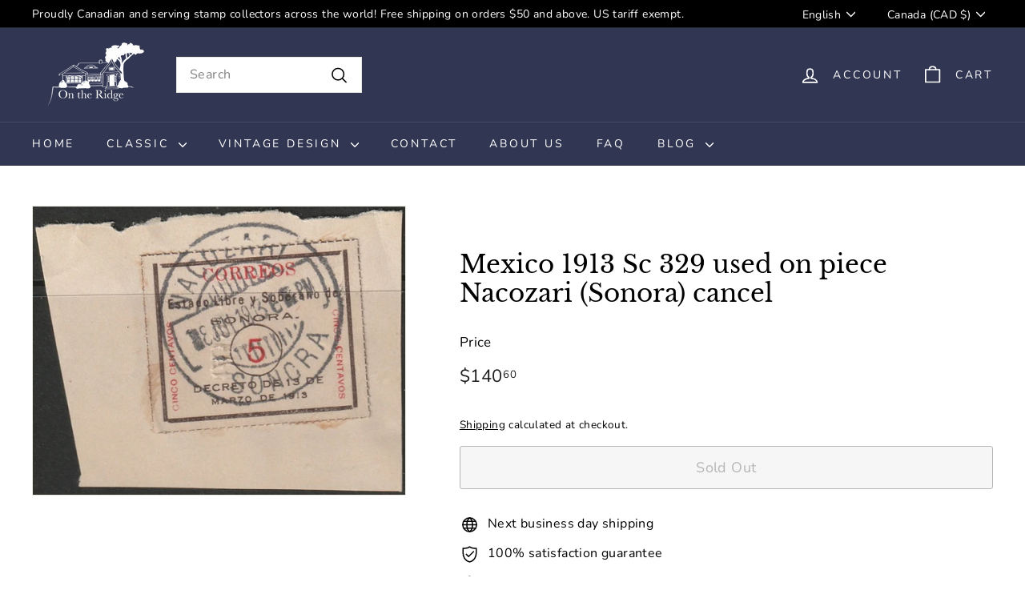

--- FILE ---
content_type: text/html; charset=utf-8
request_url: https://ontheridgestamps.com/products/mexico-33016
body_size: 28195
content:
<!doctype html>
<html class="no-js" lang="en" dir="ltr">
<head>
  <meta charset="utf-8">
  <meta http-equiv="X-UA-Compatible" content="IE=edge,chrome=1">
  <meta name="viewport" content="width=device-width,initial-scale=1">
  <meta name="theme-color" content="#313652">
  <link rel="canonical" href="https://ontheridgestamps.com/products/mexico-33016">
  <link rel="preconnect" href="https://fonts.shopifycdn.com" crossorigin>
  <link rel="dns-prefetch" href="https://ajax.googleapis.com">
  <link rel="dns-prefetch" href="https://maps.googleapis.com">
  <link rel="dns-prefetch" href="https://maps.gstatic.com"><link rel="shortcut icon" href="//ontheridgestamps.com/cdn/shop/files/OnTheRidge_black_32x32.png?v=1676118829" type="image/png" /><title>Classic Stamps - Mexico 1913 Sc 329 used on piece Nacozari (Sonora) cancel - On the Ridge Stamps
</title>
<meta name="description" content="Mexico 1913 Sc 329 Mexique Yt 209 used on piece Nacozari (Sonora) cancel - Latin America - quality classic postage stamps from On the Ridge Stamps"><meta property="og:site_name" content="On the Ridge Stamps">
  <meta property="og:url" content="https://ontheridgestamps.com/products/mexico-33016">
  <meta property="og:title" content="Mexico 1913 Sc 329 used on piece Nacozari (Sonora) cancel">
  <meta property="og:type" content="product">
  <meta property="og:description" content="Mexico 1913 Sc 329 Mexique Yt 209 used on piece Nacozari (Sonora) cancel - Latin America - quality classic postage stamps from On the Ridge Stamps"><meta property="og:image" content="http://ontheridgestamps.com/cdn/shop/products/33016_mexico.jpg?v=1674236418">
    <meta property="og:image:secure_url" content="https://ontheridgestamps.com/cdn/shop/products/33016_mexico.jpg?v=1674236418">
    <meta property="og:image:width" content="716">
    <meta property="og:image:height" content="554"><meta name="twitter:site" content="@">
  <meta name="twitter:card" content="summary_large_image">
  <meta name="twitter:title" content="Mexico 1913 Sc 329 used on piece Nacozari (Sonora) cancel">
  <meta name="twitter:description" content="Mexico 1913 Sc 329 Mexique Yt 209 used on piece Nacozari (Sonora) cancel - Latin America - quality classic postage stamps from On the Ridge Stamps">
<style data-shopify>@font-face {
  font-family: "Libre Baskerville";
  font-weight: 400;
  font-style: normal;
  font-display: swap;
  src: url("//ontheridgestamps.com/cdn/fonts/libre_baskerville/librebaskerville_n4.2ec9ee517e3ce28d5f1e6c6e75efd8a97e59c189.woff2") format("woff2"),
       url("//ontheridgestamps.com/cdn/fonts/libre_baskerville/librebaskerville_n4.323789551b85098885c8eccedfb1bd8f25f56007.woff") format("woff");
}

  @font-face {
  font-family: Nunito;
  font-weight: 400;
  font-style: normal;
  font-display: swap;
  src: url("//ontheridgestamps.com/cdn/fonts/nunito/nunito_n4.fc49103dc396b42cae9460289072d384b6c6eb63.woff2") format("woff2"),
       url("//ontheridgestamps.com/cdn/fonts/nunito/nunito_n4.5d26d13beeac3116db2479e64986cdeea4c8fbdd.woff") format("woff");
}


  @font-face {
  font-family: Nunito;
  font-weight: 600;
  font-style: normal;
  font-display: swap;
  src: url("//ontheridgestamps.com/cdn/fonts/nunito/nunito_n6.1a6c50dce2e2b3b0d31e02dbd9146b5064bea503.woff2") format("woff2"),
       url("//ontheridgestamps.com/cdn/fonts/nunito/nunito_n6.6b124f3eac46044b98c99f2feb057208e260962f.woff") format("woff");
}

  @font-face {
  font-family: Nunito;
  font-weight: 400;
  font-style: italic;
  font-display: swap;
  src: url("//ontheridgestamps.com/cdn/fonts/nunito/nunito_i4.fd53bf99043ab6c570187ed42d1b49192135de96.woff2") format("woff2"),
       url("//ontheridgestamps.com/cdn/fonts/nunito/nunito_i4.cb3876a003a73aaae5363bb3e3e99d45ec598cc6.woff") format("woff");
}

  @font-face {
  font-family: Nunito;
  font-weight: 600;
  font-style: italic;
  font-display: swap;
  src: url("//ontheridgestamps.com/cdn/fonts/nunito/nunito_i6.79bb6a51553d3b72598bab76aca3c938e7c6ac54.woff2") format("woff2"),
       url("//ontheridgestamps.com/cdn/fonts/nunito/nunito_i6.9ad010b13940d2fa0d660e3029dd144c52772c10.woff") format("woff");
}

</style><link href="//ontheridgestamps.com/cdn/shop/t/7/assets/components.css?v=20878499905253615511713306234" rel="stylesheet" type="text/css" media="all" />
<style data-shopify>:root {
    --colorBody: #ffffff;
    --colorBodyAlpha05: rgba(255, 255, 255, 0.05);
    --colorBodyDim: #f2f2f2;

    --colorBorder: #e8e8e1;

    --colorBtnPrimary: #313652;
    --colorBtnPrimaryLight: #444b72;
    --colorBtnPrimaryDim: #272b42;
    --colorBtnPrimaryText: #ffffff;

    --colorCartDot: #ba4444;
    --colorCartDotText: #fff;

    --colorFooter: #f9f9fb;
    --colorFooterBorder: #e8e8e1;
    --colorFooterText: #242430;

    --colorLink: #000000;

    --colorModalBg: rgba(231, 231, 231, 0.6);

    --colorNav: #313652;
    --colorNavSearch: #ffffff;
    --colorNavText: #ffffff;

    --colorPrice: #1c1d1d;

    --colorSaleTag: #ba4444;
    --colorSaleTagText: #ffffff;

    --colorScheme1Text: #000000;
    --colorScheme1Bg: #ffffff;
    --colorScheme2Text: #ffffff;
    --colorScheme2Bg: #acc6c3;
    --colorScheme3Text: #000000;
    --colorScheme3Bg: #e7e7e7;

    --colorTextBody: #000000;
    --colorTextBodyAlpha005: rgba(0, 0, 0, 0.05);
    --colorTextBodyAlpha008: rgba(0, 0, 0, 0.08);
    --colorTextSavings: #ba4444;

    --colorToolbar: #000000;
    --colorToolbarText: #ffffff;

    --urlIcoSelect: url(//ontheridgestamps.com/cdn/shop/t/7/assets/ico-select.svg);
    --urlSwirlSvg: url(//ontheridgestamps.com/cdn/shop/t/7/assets/swirl.svg);

    --header-padding-bottom: 0;

    --pageTopPadding: 35px;
    --pageNarrow: 700px;
    --pageWidthPadding: 40px;
    --gridGutter: 22px;
    --indexSectionPadding: 60px;
    --sectionHeaderBottom: 40px;
    --collapsibleIconWidth: 12px;

    --sizeChartMargin: 30px 0;
    --sizeChartIconMargin: 5px;

    --newsletterReminderPadding: 20px 30px 20px 25px;

    --textFrameMargin: 10px;

    /*Shop Pay Installments*/
    --color-body-text: #000000;
    --color-body: #ffffff;
    --color-bg: #ffffff;

    --typeHeaderPrimary: "Libre Baskerville";
    --typeHeaderFallback: serif;
    --typeHeaderSize: 36px;
    --typeHeaderWeight: 400;
    --typeHeaderLineHeight: 1.2;
    --typeHeaderSpacing: 0.0em;

    --typeBasePrimary:Nunito;
    --typeBaseFallback:sans-serif;
    --typeBaseSize: 16px;
    --typeBaseWeight: 400;
    --typeBaseSpacing: 0.025em;
    --typeBaseLineHeight: 1.7;

    --colorSmallImageBg: #ffffff;
    --colorSmallImageBgDark: #f7f7f7;
    --colorLargeImageBg: #e7e7e7;
    --colorLargeImageBgLight: #ffffff;

    --iconWeight: 4px;
    --iconLinecaps: round;

    
      --buttonRadius: 3px;
      --btnPadding: 11px 25px;
    

    
      --roundness: 0;
    

    
      --gridThickness: 0;
    

    --productTileMargin: 10%;
    --collectionTileMargin: 10%;

    --swatchSize: 40px;
  }

  @media screen and (max-width: 768px) {
    :root {
      --pageTopPadding: 15px;
      --pageNarrow: 330px;
      --pageWidthPadding: 17px;
      --gridGutter: 16px;
      --indexSectionPadding: 40px;
      --sectionHeaderBottom: 25px;
      --collapsibleIconWidth: 10px;
      --textFrameMargin: 7px;
      --typeBaseSize: 14px;

      
        --roundness: 0;
        --btnPadding: 9px 17px;
      
    }
  }</style><link href="//ontheridgestamps.com/cdn/shop/t/7/assets/overrides.css?v=61671070734277095511713306236" rel="stylesheet" type="text/css" media="all" />
<style data-shopify>:root {
    --productGridPadding: 12px;
  }</style><script async crossorigin fetchpriority="high" src="/cdn/shopifycloud/importmap-polyfill/es-modules-shim.2.4.0.js"></script>
<script>
    document.documentElement.className = document.documentElement.className.replace('no-js', 'js');

    window.theme = window.theme || {};
    theme.routes = {
      home: "/",
      collections: "/collections",
      cart: "/cart.js",
      cartPage: "/cart",
      cartAdd: "/cart/add.js",
      cartChange: "/cart/change.js",
      search: "/search",
      predictiveSearch: "/search/suggest"
    };

    theme.strings = {
      soldOut: "Sold Out",
      unavailable: "Unavailable",
      inStockLabel: "In stock, ready to ship",
      oneStockLabel: "Low stock - [count] item left",
      otherStockLabel: "Low stock - [count] items left",
      willNotShipUntil: "Ready to ship [date]",
      willBeInStockAfter: "Back in stock [date]",
      waitingForStock: "Backordered, shipping soon",
      savePrice: "Save [saved_amount]",
      cartEmpty: "Your cart is currently empty.",
      cartTermsConfirmation: "You must agree with the terms and conditions of sales to check out",
      searchCollections: "Collections",
      searchPages: "Pages",
      searchArticles: "Articles",
      maxQuantity: "You can only have [quantity] of [title] in your cart."
    };
    theme.settings = {
      cartType: "dropdown",
      isCustomerTemplate: false,
      moneyFormat: "${{amount}}",
      saveType: "dollar",
      productImageSize: "square",
      productImageCover: false,
      predictiveSearch: false,
      predictiveSearchType: null,
      superScriptSetting: true,
      superScriptPrice: true,
      quickView: true,
      quickAdd: true,
      themeName: 'Expanse',
      themeVersion: "5.1.0"
    };
  </script><script type="importmap">
{
  "imports": {
    "@archetype-themes/scripts/config": "//ontheridgestamps.com/cdn/shop/t/7/assets/config.js?v=15099800528938078371713306234",
    "@archetype-themes/scripts/helpers/a11y": "//ontheridgestamps.com/cdn/shop/t/7/assets/a11y.js?v=114228441666679744341713306234",
    "@archetype-themes/scripts/helpers/ajax-renderer": "//ontheridgestamps.com/cdn/shop/t/7/assets/ajax-renderer.js?v=167707973626936292861713306234",
    "@archetype-themes/scripts/helpers/currency": "//ontheridgestamps.com/cdn/shop/t/7/assets/currency.js?v=14275331480271113601713306234",
    "@archetype-themes/scripts/helpers/delegate": "//ontheridgestamps.com/cdn/shop/t/7/assets/delegate.js?v=150733600779017316001713306234",
    "@archetype-themes/scripts/helpers/images": "//ontheridgestamps.com/cdn/shop/t/7/assets/images.js?v=154579799771787317231713306236",
    "@archetype-themes/scripts/helpers/init-globals": "//ontheridgestamps.com/cdn/shop/t/7/assets/init-globals.js?v=104437916016331824681713306236",
    "@archetype-themes/scripts/helpers/init-observer": "//ontheridgestamps.com/cdn/shop/t/7/assets/init-observer.js?v=151712110650051136771713306236",
    "@archetype-themes/scripts/helpers/library-loader": "//ontheridgestamps.com/cdn/shop/t/7/assets/library-loader.js?v=109812686109916403541713306236",
    "@archetype-themes/scripts/helpers/rte": "//ontheridgestamps.com/cdn/shop/t/7/assets/rte.js?v=124638893503654398791713306237",
    "@archetype-themes/scripts/helpers/sections": "//ontheridgestamps.com/cdn/shop/t/7/assets/sections.js?v=116270901756441952371713306237",
    "@archetype-themes/scripts/helpers/size-drawer": "//ontheridgestamps.com/cdn/shop/t/7/assets/size-drawer.js?v=16908746908081919891713306237",
    "@archetype-themes/scripts/helpers/utils": "//ontheridgestamps.com/cdn/shop/t/7/assets/utils.js?v=183768819557536265621713306237",
    "@archetype-themes/scripts/helpers/variants": "//ontheridgestamps.com/cdn/shop/t/7/assets/variants.js?v=3033049893411379561713306237",
    "@archetype-themes/scripts/helpers/vimeo": "//ontheridgestamps.com/cdn/shop/t/7/assets/vimeo.js?v=49611722598385318221713306237",
    "@archetype-themes/scripts/helpers/youtube": "//ontheridgestamps.com/cdn/shop/t/7/assets/youtube.js?v=68009855279585667491713306237",
    "@archetype-themes/scripts/modules/animation-observer": "//ontheridgestamps.com/cdn/shop/t/7/assets/animation-observer.js?v=110233317842681188241713306234",
    "@archetype-themes/scripts/modules/cart-api": "//ontheridgestamps.com/cdn/shop/t/7/assets/cart-api.js?v=177228419985507265221713306234",
    "@archetype-themes/scripts/modules/cart-drawer": "//ontheridgestamps.com/cdn/shop/t/7/assets/cart-drawer.js?v=127359067068143228651713306234",
    "@archetype-themes/scripts/modules/cart-form": "//ontheridgestamps.com/cdn/shop/t/7/assets/cart-form.js?v=21395295676605418851713306234",
    "@archetype-themes/scripts/modules/collapsibles": "//ontheridgestamps.com/cdn/shop/t/7/assets/collapsibles.js?v=125222459924536763791713306234",
    "@archetype-themes/scripts/modules/collection-sidebar": "//ontheridgestamps.com/cdn/shop/t/7/assets/collection-sidebar.js?v=102654819825539199081713306234",
    "@archetype-themes/scripts/modules/collection-template": "//ontheridgestamps.com/cdn/shop/t/7/assets/collection-template.js?v=138454779407648820021713306234",
    "@archetype-themes/scripts/modules/disclosure": "//ontheridgestamps.com/cdn/shop/t/7/assets/disclosure.js?v=24495297545550370831713306234",
    "@archetype-themes/scripts/modules/drawers": "//ontheridgestamps.com/cdn/shop/t/7/assets/drawers.js?v=90797109483806998381713306234",
    "@archetype-themes/scripts/modules/header-nav": "//ontheridgestamps.com/cdn/shop/t/7/assets/header-nav.js?v=178994820446749408801713306234",
    "@archetype-themes/scripts/modules/header-search": "//ontheridgestamps.com/cdn/shop/t/7/assets/header-search.js?v=96962303281191137591713306235",
    "@archetype-themes/scripts/modules/mobile-nav": "//ontheridgestamps.com/cdn/shop/t/7/assets/mobile-nav.js?v=65063705214388957511713306236",
    "@archetype-themes/scripts/modules/modal": "//ontheridgestamps.com/cdn/shop/t/7/assets/modal.js?v=45231143018390192411713306236",
    "@archetype-themes/scripts/modules/page-transitions": "//ontheridgestamps.com/cdn/shop/t/7/assets/page-transitions.js?v=72265230091955981801713306236",
    "@archetype-themes/scripts/modules/parallax": "//ontheridgestamps.com/cdn/shop/t/7/assets/parallax.js?v=20658553194097617601713306236",
    "@archetype-themes/scripts/modules/photoswipe": "//ontheridgestamps.com/cdn/shop/t/7/assets/photoswipe.js?v=133149125523312087301713306236",
    "@archetype-themes/scripts/modules/product": "//ontheridgestamps.com/cdn/shop/t/7/assets/product.js?v=136753110466918263191713306236",
    "@archetype-themes/scripts/modules/product-ajax-form": "//ontheridgestamps.com/cdn/shop/t/7/assets/product-ajax-form.js?v=162946062715521630471713306236",
    "@archetype-themes/scripts/modules/product-media": "//ontheridgestamps.com/cdn/shop/t/7/assets/product-media.js?v=7149764575920620621713306236",
    "@archetype-themes/scripts/modules/product-recommendations": "//ontheridgestamps.com/cdn/shop/t/7/assets/product-recommendations.js?v=3952864652872298261713306236",
    "@archetype-themes/scripts/modules/quantity-selectors": "//ontheridgestamps.com/cdn/shop/t/7/assets/quantity-selectors.js?v=180817540312099548121713306236",
    "@archetype-themes/scripts/modules/slideshow": "//ontheridgestamps.com/cdn/shop/t/7/assets/slideshow.js?v=176367255318002349761713306237",
    "@archetype-themes/scripts/modules/swatches": "//ontheridgestamps.com/cdn/shop/t/7/assets/swatches.js?v=103882278052475410121713306237",
    "@archetype-themes/scripts/modules/tool-tip": "//ontheridgestamps.com/cdn/shop/t/7/assets/tool-tip.js?v=15091627716861754341713306237",
    "@archetype-themes/scripts/modules/tool-tip-trigger": "//ontheridgestamps.com/cdn/shop/t/7/assets/tool-tip-trigger.js?v=34194649362372648151713306237",
    "@archetype-themes/scripts/modules/variant-availability": "//ontheridgestamps.com/cdn/shop/t/7/assets/variant-availability.js?v=106313593704684021601713306237",
    "@archetype-themes/scripts/modules/video-modal": "//ontheridgestamps.com/cdn/shop/t/7/assets/video-modal.js?v=5964877832267866681713306237",
    "@archetype-themes/scripts/modules/video-section": "//ontheridgestamps.com/cdn/shop/t/7/assets/video-section.js?v=38415978955926866351713306237",
    "@archetype-themes/scripts/vendors/animape": "//ontheridgestamps.com/cdn/shop/t/7/assets/animape.js?v=178659162638868078291713306234",
    "@archetype-themes/scripts/vendors/flickity": "//ontheridgestamps.com/cdn/shop/t/7/assets/flickity.js?v=48539322729379456441713306234",
    "@archetype-themes/scripts/vendors/flickity-fade": "//ontheridgestamps.com/cdn/shop/t/7/assets/flickity-fade.js?v=70708211373116380081713306234",
    "@archetype-themes/scripts/vendors/photoswipe-ui-default.min": "//ontheridgestamps.com/cdn/shop/t/7/assets/photoswipe-ui-default.min.js?v=52395271779278780601713306236",
    "@archetype-themes/scripts/vendors/photoswipe.min": "//ontheridgestamps.com/cdn/shop/t/7/assets/photoswipe.min.js?v=96706414436924913981713306236",
    "components/announcement-bar": "//ontheridgestamps.com/cdn/shop/t/7/assets/announcement-bar.js?v=30886685393339443611713306234",
    "components/gift-card-recipient-form": "//ontheridgestamps.com/cdn/shop/t/7/assets/gift-card-recipient-form.js?v=16415920452423038151713306234",
    "components/icon": "//ontheridgestamps.com/cdn/shop/t/7/assets/icon.js?v=169990152970447228441713306236",
    "components/image-element": "//ontheridgestamps.com/cdn/shop/t/7/assets/image-element.js?v=67904638915550080461713306236",
    "components/lightbox": "//ontheridgestamps.com/cdn/shop/t/7/assets/lightbox.js?v=177529825473141699571713306236",
    "components/newsletter-reminder": "//ontheridgestamps.com/cdn/shop/t/7/assets/newsletter-reminder.js?v=158689173741753302301713306236",
    "components/predictive-search": "//ontheridgestamps.com/cdn/shop/t/7/assets/predictive-search.js?v=106402303971169922441713306236",
    "components/price-range": "//ontheridgestamps.com/cdn/shop/t/7/assets/price-range.js?v=181072884619090886471713306236",
    "components/product-complementary": "//ontheridgestamps.com/cdn/shop/t/7/assets/product-complementary.js?v=115010611336991946551713306236",
    "components/product-grid-item": "//ontheridgestamps.com/cdn/shop/t/7/assets/product-grid-item.js?v=52854375093933269701713306236",
    "components/product-images": "//ontheridgestamps.com/cdn/shop/t/7/assets/product-images.js?v=165385719376091763651713306236",
    "components/quick-add": "//ontheridgestamps.com/cdn/shop/t/7/assets/quick-add.js?v=81927692390222238661713306236",
    "components/quick-shop": "//ontheridgestamps.com/cdn/shop/t/7/assets/quick-shop.js?v=95554821765998877021713306237",
    "components/section-advanced-accordion": "//ontheridgestamps.com/cdn/shop/t/7/assets/section-advanced-accordion.js?v=29351542160259749761713306237",
    "components/section-age-verification-popup": "//ontheridgestamps.com/cdn/shop/t/7/assets/section-age-verification-popup.js?v=570856957843724541713306237",
    "components/section-background-image-text": "//ontheridgestamps.com/cdn/shop/t/7/assets/section-background-image-text.js?v=134193327559148673711713306237",
    "components/section-collection-header": "//ontheridgestamps.com/cdn/shop/t/7/assets/section-collection-header.js?v=62104955657552942271713306237",
    "components/section-countdown": "//ontheridgestamps.com/cdn/shop/t/7/assets/section-countdown.js?v=124122001777650735791713306237",
    "components/section-featured-collection": "//ontheridgestamps.com/cdn/shop/t/7/assets/section-featured-collection.js?v=70396313371272205741713306237",
    "components/section-footer": "//ontheridgestamps.com/cdn/shop/t/7/assets/section-footer.js?v=143843864055408484941713306237",
    "components/section-header": "//ontheridgestamps.com/cdn/shop/t/7/assets/section-header.js?v=31084278283088437681713306237",
    "components/section-hero-video": "//ontheridgestamps.com/cdn/shop/t/7/assets/section-hero-video.js?v=138616389493027501011713306237",
    "components/section-hotspots": "//ontheridgestamps.com/cdn/shop/t/7/assets/section-hotspots.js?v=118949170610172005021713306237",
    "components/section-image-compare": "//ontheridgestamps.com/cdn/shop/t/7/assets/section-image-compare.js?v=25526173009852246331713306237",
    "components/section-main-cart": "//ontheridgestamps.com/cdn/shop/t/7/assets/section-main-cart.js?v=102282689976117535291713306237",
    "components/section-main-collection": "//ontheridgestamps.com/cdn/shop/t/7/assets/section-main-collection.js?v=178808321021703902081713306237",
    "components/section-main-product": "//ontheridgestamps.com/cdn/shop/t/7/assets/section-main-product.js?v=48829736225712131391713306237",
    "components/section-main-search": "//ontheridgestamps.com/cdn/shop/t/7/assets/section-main-search.js?v=91363574603513782361713306237",
    "components/section-map": "//ontheridgestamps.com/cdn/shop/t/7/assets/section-map.js?v=62409255708494077951713306237",
    "components/section-media-text": "//ontheridgestamps.com/cdn/shop/t/7/assets/section-media-text.js?v=82647628925002924311713306237",
    "components/section-more-products-vendor": "//ontheridgestamps.com/cdn/shop/t/7/assets/section-more-products-vendor.js?v=156950098812764376531713306237",
    "components/section-newsletter-popup": "//ontheridgestamps.com/cdn/shop/t/7/assets/section-newsletter-popup.js?v=170953806956104469461713306237",
    "components/section-password-header": "//ontheridgestamps.com/cdn/shop/t/7/assets/section-password-header.js?v=152732804639088855281713306237",
    "components/section-product-recommendations": "//ontheridgestamps.com/cdn/shop/t/7/assets/section-product-recommendations.js?v=68463675784327451211713306237",
    "components/section-promo-grid": "//ontheridgestamps.com/cdn/shop/t/7/assets/section-promo-grid.js?v=111576400653284386401713306237",
    "components/section-recently-viewed": "//ontheridgestamps.com/cdn/shop/t/7/assets/section-recently-viewed.js?v=98926481457392478881713306237",
    "components/section-slideshow": "//ontheridgestamps.com/cdn/shop/t/7/assets/section-slideshow.js?v=78404926763425096301713306237",
    "components/section-slideshow-image": "//ontheridgestamps.com/cdn/shop/t/7/assets/section-slideshow-image.js?v=78404926763425096301713306237",
    "components/section-slideshow-split": "//ontheridgestamps.com/cdn/shop/t/7/assets/section-slideshow-split.js?v=78404926763425096301713306237",
    "components/section-store-availability": "//ontheridgestamps.com/cdn/shop/t/7/assets/section-store-availability.js?v=13634955709283234651713306237",
    "components/section-testimonials": "//ontheridgestamps.com/cdn/shop/t/7/assets/section-testimonials.js?v=135504612583298795321713306237",
    "components/section-toolbar": "//ontheridgestamps.com/cdn/shop/t/7/assets/section-toolbar.js?v=40810883655964320851713306237",
    "js-cookie": "//ontheridgestamps.com/cdn/shop/t/7/assets/js.cookie.mjs?v=38015963105781969301713306236",
    "nouislider": "//ontheridgestamps.com/cdn/shop/t/7/assets/nouislider.js?v=100438778919154896961713306236"
  }
}
</script><script>
  if (!(HTMLScriptElement.supports && HTMLScriptElement.supports('importmap'))) {
    const el = document.createElement('script');
    el.async = true;
    el.src = "//ontheridgestamps.com/cdn/shop/t/7/assets/es-module-shims.min.js?v=63404930985865369141713306234";
    document.head.appendChild(el);
  }
</script>
<script type="module" src="//ontheridgestamps.com/cdn/shop/t/7/assets/is-land.min.js?v=174197206692620727541713306236"></script>


<script type="module">
  try {
    const importMap = document.querySelector('script[type="importmap"]');
    const importMapJson = JSON.parse(importMap.textContent);
    const importMapModules = Object.values(importMapJson.imports);
    for (let i = 0; i < importMapModules.length; i++) {
      const link = document.createElement('link');
      link.rel = 'modulepreload';
      link.href = importMapModules[i];
      document.head.appendChild(link);
    }
  } catch (e) {
    console.error(e);
  }
</script>
<script>window.performance && window.performance.mark && window.performance.mark('shopify.content_for_header.start');</script><meta id="shopify-digital-wallet" name="shopify-digital-wallet" content="/70219399475/digital_wallets/dialog">
<meta name="shopify-checkout-api-token" content="cad802316805c5ef04dac8594bb4910e">
<meta id="in-context-paypal-metadata" data-shop-id="70219399475" data-venmo-supported="false" data-environment="production" data-locale="en_US" data-paypal-v4="true" data-currency="CAD">
<link rel="alternate" hreflang="x-default" href="https://ontheridgestamps.com/products/mexico-33016">
<link rel="alternate" hreflang="en" href="https://ontheridgestamps.com/products/mexico-33016">
<link rel="alternate" hreflang="es" href="https://ontheridgestamps.com/es/products/mexico-33016">
<link rel="alternate" hreflang="fr" href="https://ontheridgestamps.com/fr/products/mexico-33016">
<link rel="alternate" type="application/json+oembed" href="https://ontheridgestamps.com/products/mexico-33016.oembed">
<script async="async" src="/checkouts/internal/preloads.js?locale=en-CA"></script>
<link rel="preconnect" href="https://shop.app" crossorigin="anonymous">
<script async="async" src="https://shop.app/checkouts/internal/preloads.js?locale=en-CA&shop_id=70219399475" crossorigin="anonymous"></script>
<script id="apple-pay-shop-capabilities" type="application/json">{"shopId":70219399475,"countryCode":"CA","currencyCode":"CAD","merchantCapabilities":["supports3DS"],"merchantId":"gid:\/\/shopify\/Shop\/70219399475","merchantName":"On the Ridge Stamps","requiredBillingContactFields":["postalAddress","email"],"requiredShippingContactFields":["postalAddress","email"],"shippingType":"shipping","supportedNetworks":["visa","masterCard","amex","discover","interac","jcb"],"total":{"type":"pending","label":"On the Ridge Stamps","amount":"1.00"},"shopifyPaymentsEnabled":true,"supportsSubscriptions":true}</script>
<script id="shopify-features" type="application/json">{"accessToken":"cad802316805c5ef04dac8594bb4910e","betas":["rich-media-storefront-analytics"],"domain":"ontheridgestamps.com","predictiveSearch":true,"shopId":70219399475,"locale":"en"}</script>
<script>var Shopify = Shopify || {};
Shopify.shop = "on-the-ridge-stamps.myshopify.com";
Shopify.locale = "en";
Shopify.currency = {"active":"CAD","rate":"1.0"};
Shopify.country = "CA";
Shopify.theme = {"name":"Expanse - 5.1.0 Live","id":167762395443,"schema_name":"Expanse","schema_version":"5.1.0","theme_store_id":902,"role":"main"};
Shopify.theme.handle = "null";
Shopify.theme.style = {"id":null,"handle":null};
Shopify.cdnHost = "ontheridgestamps.com/cdn";
Shopify.routes = Shopify.routes || {};
Shopify.routes.root = "/";</script>
<script type="module">!function(o){(o.Shopify=o.Shopify||{}).modules=!0}(window);</script>
<script>!function(o){function n(){var o=[];function n(){o.push(Array.prototype.slice.apply(arguments))}return n.q=o,n}var t=o.Shopify=o.Shopify||{};t.loadFeatures=n(),t.autoloadFeatures=n()}(window);</script>
<script>
  window.ShopifyPay = window.ShopifyPay || {};
  window.ShopifyPay.apiHost = "shop.app\/pay";
  window.ShopifyPay.redirectState = null;
</script>
<script id="shop-js-analytics" type="application/json">{"pageType":"product"}</script>
<script defer="defer" async type="module" src="//ontheridgestamps.com/cdn/shopifycloud/shop-js/modules/v2/client.init-shop-cart-sync_BApSsMSl.en.esm.js"></script>
<script defer="defer" async type="module" src="//ontheridgestamps.com/cdn/shopifycloud/shop-js/modules/v2/chunk.common_CBoos6YZ.esm.js"></script>
<script type="module">
  await import("//ontheridgestamps.com/cdn/shopifycloud/shop-js/modules/v2/client.init-shop-cart-sync_BApSsMSl.en.esm.js");
await import("//ontheridgestamps.com/cdn/shopifycloud/shop-js/modules/v2/chunk.common_CBoos6YZ.esm.js");

  window.Shopify.SignInWithShop?.initShopCartSync?.({"fedCMEnabled":true,"windoidEnabled":true});

</script>
<script defer="defer" async type="module" src="//ontheridgestamps.com/cdn/shopifycloud/shop-js/modules/v2/client.payment-terms_BHOWV7U_.en.esm.js"></script>
<script defer="defer" async type="module" src="//ontheridgestamps.com/cdn/shopifycloud/shop-js/modules/v2/chunk.common_CBoos6YZ.esm.js"></script>
<script defer="defer" async type="module" src="//ontheridgestamps.com/cdn/shopifycloud/shop-js/modules/v2/chunk.modal_Bu1hFZFC.esm.js"></script>
<script type="module">
  await import("//ontheridgestamps.com/cdn/shopifycloud/shop-js/modules/v2/client.payment-terms_BHOWV7U_.en.esm.js");
await import("//ontheridgestamps.com/cdn/shopifycloud/shop-js/modules/v2/chunk.common_CBoos6YZ.esm.js");
await import("//ontheridgestamps.com/cdn/shopifycloud/shop-js/modules/v2/chunk.modal_Bu1hFZFC.esm.js");

  
</script>
<script>
  window.Shopify = window.Shopify || {};
  if (!window.Shopify.featureAssets) window.Shopify.featureAssets = {};
  window.Shopify.featureAssets['shop-js'] = {"shop-cart-sync":["modules/v2/client.shop-cart-sync_DJczDl9f.en.esm.js","modules/v2/chunk.common_CBoos6YZ.esm.js"],"init-fed-cm":["modules/v2/client.init-fed-cm_BzwGC0Wi.en.esm.js","modules/v2/chunk.common_CBoos6YZ.esm.js"],"init-windoid":["modules/v2/client.init-windoid_BS26ThXS.en.esm.js","modules/v2/chunk.common_CBoos6YZ.esm.js"],"init-shop-email-lookup-coordinator":["modules/v2/client.init-shop-email-lookup-coordinator_DFwWcvrS.en.esm.js","modules/v2/chunk.common_CBoos6YZ.esm.js"],"shop-cash-offers":["modules/v2/client.shop-cash-offers_DthCPNIO.en.esm.js","modules/v2/chunk.common_CBoos6YZ.esm.js","modules/v2/chunk.modal_Bu1hFZFC.esm.js"],"shop-button":["modules/v2/client.shop-button_D_JX508o.en.esm.js","modules/v2/chunk.common_CBoos6YZ.esm.js"],"shop-toast-manager":["modules/v2/client.shop-toast-manager_tEhgP2F9.en.esm.js","modules/v2/chunk.common_CBoos6YZ.esm.js"],"avatar":["modules/v2/client.avatar_BTnouDA3.en.esm.js"],"pay-button":["modules/v2/client.pay-button_BuNmcIr_.en.esm.js","modules/v2/chunk.common_CBoos6YZ.esm.js"],"init-shop-cart-sync":["modules/v2/client.init-shop-cart-sync_BApSsMSl.en.esm.js","modules/v2/chunk.common_CBoos6YZ.esm.js"],"shop-login-button":["modules/v2/client.shop-login-button_DwLgFT0K.en.esm.js","modules/v2/chunk.common_CBoos6YZ.esm.js","modules/v2/chunk.modal_Bu1hFZFC.esm.js"],"init-customer-accounts-sign-up":["modules/v2/client.init-customer-accounts-sign-up_TlVCiykN.en.esm.js","modules/v2/client.shop-login-button_DwLgFT0K.en.esm.js","modules/v2/chunk.common_CBoos6YZ.esm.js","modules/v2/chunk.modal_Bu1hFZFC.esm.js"],"init-shop-for-new-customer-accounts":["modules/v2/client.init-shop-for-new-customer-accounts_DrjXSI53.en.esm.js","modules/v2/client.shop-login-button_DwLgFT0K.en.esm.js","modules/v2/chunk.common_CBoos6YZ.esm.js","modules/v2/chunk.modal_Bu1hFZFC.esm.js"],"init-customer-accounts":["modules/v2/client.init-customer-accounts_C0Oh2ljF.en.esm.js","modules/v2/client.shop-login-button_DwLgFT0K.en.esm.js","modules/v2/chunk.common_CBoos6YZ.esm.js","modules/v2/chunk.modal_Bu1hFZFC.esm.js"],"shop-follow-button":["modules/v2/client.shop-follow-button_C5D3XtBb.en.esm.js","modules/v2/chunk.common_CBoos6YZ.esm.js","modules/v2/chunk.modal_Bu1hFZFC.esm.js"],"checkout-modal":["modules/v2/client.checkout-modal_8TC_1FUY.en.esm.js","modules/v2/chunk.common_CBoos6YZ.esm.js","modules/v2/chunk.modal_Bu1hFZFC.esm.js"],"lead-capture":["modules/v2/client.lead-capture_D-pmUjp9.en.esm.js","modules/v2/chunk.common_CBoos6YZ.esm.js","modules/v2/chunk.modal_Bu1hFZFC.esm.js"],"shop-login":["modules/v2/client.shop-login_BmtnoEUo.en.esm.js","modules/v2/chunk.common_CBoos6YZ.esm.js","modules/v2/chunk.modal_Bu1hFZFC.esm.js"],"payment-terms":["modules/v2/client.payment-terms_BHOWV7U_.en.esm.js","modules/v2/chunk.common_CBoos6YZ.esm.js","modules/v2/chunk.modal_Bu1hFZFC.esm.js"]};
</script>
<script id="__st">var __st={"a":70219399475,"offset":-18000,"reqid":"22436b0e-2f2b-4b28-a923-3e77f7dffdfc-1768929147","pageurl":"ontheridgestamps.com\/products\/mexico-33016","u":"222c3f5acd29","p":"product","rtyp":"product","rid":8085491941683};</script>
<script>window.ShopifyPaypalV4VisibilityTracking = true;</script>
<script id="captcha-bootstrap">!function(){'use strict';const t='contact',e='account',n='new_comment',o=[[t,t],['blogs',n],['comments',n],[t,'customer']],c=[[e,'customer_login'],[e,'guest_login'],[e,'recover_customer_password'],[e,'create_customer']],r=t=>t.map((([t,e])=>`form[action*='/${t}']:not([data-nocaptcha='true']) input[name='form_type'][value='${e}']`)).join(','),a=t=>()=>t?[...document.querySelectorAll(t)].map((t=>t.form)):[];function s(){const t=[...o],e=r(t);return a(e)}const i='password',u='form_key',d=['recaptcha-v3-token','g-recaptcha-response','h-captcha-response',i],f=()=>{try{return window.sessionStorage}catch{return}},m='__shopify_v',_=t=>t.elements[u];function p(t,e,n=!1){try{const o=window.sessionStorage,c=JSON.parse(o.getItem(e)),{data:r}=function(t){const{data:e,action:n}=t;return t[m]||n?{data:e,action:n}:{data:t,action:n}}(c);for(const[e,n]of Object.entries(r))t.elements[e]&&(t.elements[e].value=n);n&&o.removeItem(e)}catch(o){console.error('form repopulation failed',{error:o})}}const l='form_type',E='cptcha';function T(t){t.dataset[E]=!0}const w=window,h=w.document,L='Shopify',v='ce_forms',y='captcha';let A=!1;((t,e)=>{const n=(g='f06e6c50-85a8-45c8-87d0-21a2b65856fe',I='https://cdn.shopify.com/shopifycloud/storefront-forms-hcaptcha/ce_storefront_forms_captcha_hcaptcha.v1.5.2.iife.js',D={infoText:'Protected by hCaptcha',privacyText:'Privacy',termsText:'Terms'},(t,e,n)=>{const o=w[L][v],c=o.bindForm;if(c)return c(t,g,e,D).then(n);var r;o.q.push([[t,g,e,D],n]),r=I,A||(h.body.append(Object.assign(h.createElement('script'),{id:'captcha-provider',async:!0,src:r})),A=!0)});var g,I,D;w[L]=w[L]||{},w[L][v]=w[L][v]||{},w[L][v].q=[],w[L][y]=w[L][y]||{},w[L][y].protect=function(t,e){n(t,void 0,e),T(t)},Object.freeze(w[L][y]),function(t,e,n,w,h,L){const[v,y,A,g]=function(t,e,n){const i=e?o:[],u=t?c:[],d=[...i,...u],f=r(d),m=r(i),_=r(d.filter((([t,e])=>n.includes(e))));return[a(f),a(m),a(_),s()]}(w,h,L),I=t=>{const e=t.target;return e instanceof HTMLFormElement?e:e&&e.form},D=t=>v().includes(t);t.addEventListener('submit',(t=>{const e=I(t);if(!e)return;const n=D(e)&&!e.dataset.hcaptchaBound&&!e.dataset.recaptchaBound,o=_(e),c=g().includes(e)&&(!o||!o.value);(n||c)&&t.preventDefault(),c&&!n&&(function(t){try{if(!f())return;!function(t){const e=f();if(!e)return;const n=_(t);if(!n)return;const o=n.value;o&&e.removeItem(o)}(t);const e=Array.from(Array(32),(()=>Math.random().toString(36)[2])).join('');!function(t,e){_(t)||t.append(Object.assign(document.createElement('input'),{type:'hidden',name:u})),t.elements[u].value=e}(t,e),function(t,e){const n=f();if(!n)return;const o=[...t.querySelectorAll(`input[type='${i}']`)].map((({name:t})=>t)),c=[...d,...o],r={};for(const[a,s]of new FormData(t).entries())c.includes(a)||(r[a]=s);n.setItem(e,JSON.stringify({[m]:1,action:t.action,data:r}))}(t,e)}catch(e){console.error('failed to persist form',e)}}(e),e.submit())}));const S=(t,e)=>{t&&!t.dataset[E]&&(n(t,e.some((e=>e===t))),T(t))};for(const o of['focusin','change'])t.addEventListener(o,(t=>{const e=I(t);D(e)&&S(e,y())}));const B=e.get('form_key'),M=e.get(l),P=B&&M;t.addEventListener('DOMContentLoaded',(()=>{const t=y();if(P)for(const e of t)e.elements[l].value===M&&p(e,B);[...new Set([...A(),...v().filter((t=>'true'===t.dataset.shopifyCaptcha))])].forEach((e=>S(e,t)))}))}(h,new URLSearchParams(w.location.search),n,t,e,['guest_login'])})(!0,!1)}();</script>
<script integrity="sha256-4kQ18oKyAcykRKYeNunJcIwy7WH5gtpwJnB7kiuLZ1E=" data-source-attribution="shopify.loadfeatures" defer="defer" src="//ontheridgestamps.com/cdn/shopifycloud/storefront/assets/storefront/load_feature-a0a9edcb.js" crossorigin="anonymous"></script>
<script crossorigin="anonymous" defer="defer" src="//ontheridgestamps.com/cdn/shopifycloud/storefront/assets/shopify_pay/storefront-65b4c6d7.js?v=20250812"></script>
<script data-source-attribution="shopify.dynamic_checkout.dynamic.init">var Shopify=Shopify||{};Shopify.PaymentButton=Shopify.PaymentButton||{isStorefrontPortableWallets:!0,init:function(){window.Shopify.PaymentButton.init=function(){};var t=document.createElement("script");t.src="https://ontheridgestamps.com/cdn/shopifycloud/portable-wallets/latest/portable-wallets.en.js",t.type="module",document.head.appendChild(t)}};
</script>
<script data-source-attribution="shopify.dynamic_checkout.buyer_consent">
  function portableWalletsHideBuyerConsent(e){var t=document.getElementById("shopify-buyer-consent"),n=document.getElementById("shopify-subscription-policy-button");t&&n&&(t.classList.add("hidden"),t.setAttribute("aria-hidden","true"),n.removeEventListener("click",e))}function portableWalletsShowBuyerConsent(e){var t=document.getElementById("shopify-buyer-consent"),n=document.getElementById("shopify-subscription-policy-button");t&&n&&(t.classList.remove("hidden"),t.removeAttribute("aria-hidden"),n.addEventListener("click",e))}window.Shopify?.PaymentButton&&(window.Shopify.PaymentButton.hideBuyerConsent=portableWalletsHideBuyerConsent,window.Shopify.PaymentButton.showBuyerConsent=portableWalletsShowBuyerConsent);
</script>
<script>
  function portableWalletsCleanup(e){e&&e.src&&console.error("Failed to load portable wallets script "+e.src);var t=document.querySelectorAll("shopify-accelerated-checkout .shopify-payment-button__skeleton, shopify-accelerated-checkout-cart .wallet-cart-button__skeleton"),e=document.getElementById("shopify-buyer-consent");for(let e=0;e<t.length;e++)t[e].remove();e&&e.remove()}function portableWalletsNotLoadedAsModule(e){e instanceof ErrorEvent&&"string"==typeof e.message&&e.message.includes("import.meta")&&"string"==typeof e.filename&&e.filename.includes("portable-wallets")&&(window.removeEventListener("error",portableWalletsNotLoadedAsModule),window.Shopify.PaymentButton.failedToLoad=e,"loading"===document.readyState?document.addEventListener("DOMContentLoaded",window.Shopify.PaymentButton.init):window.Shopify.PaymentButton.init())}window.addEventListener("error",portableWalletsNotLoadedAsModule);
</script>

<script type="module" src="https://ontheridgestamps.com/cdn/shopifycloud/portable-wallets/latest/portable-wallets.en.js" onError="portableWalletsCleanup(this)" crossorigin="anonymous"></script>
<script nomodule>
  document.addEventListener("DOMContentLoaded", portableWalletsCleanup);
</script>

<script id='scb4127' type='text/javascript' async='' src='https://ontheridgestamps.com/cdn/shopifycloud/privacy-banner/storefront-banner.js'></script><link id="shopify-accelerated-checkout-styles" rel="stylesheet" media="screen" href="https://ontheridgestamps.com/cdn/shopifycloud/portable-wallets/latest/accelerated-checkout-backwards-compat.css" crossorigin="anonymous">
<style id="shopify-accelerated-checkout-cart">
        #shopify-buyer-consent {
  margin-top: 1em;
  display: inline-block;
  width: 100%;
}

#shopify-buyer-consent.hidden {
  display: none;
}

#shopify-subscription-policy-button {
  background: none;
  border: none;
  padding: 0;
  text-decoration: underline;
  font-size: inherit;
  cursor: pointer;
}

#shopify-subscription-policy-button::before {
  box-shadow: none;
}

      </style>

<script>window.performance && window.performance.mark && window.performance.mark('shopify.content_for_header.end');</script>

  <script src="//ontheridgestamps.com/cdn/shop/t/7/assets/theme.js?v=77167323714411244521713306237" defer="defer"></script>
<link href="https://monorail-edge.shopifysvc.com" rel="dns-prefetch">
<script>(function(){if ("sendBeacon" in navigator && "performance" in window) {try {var session_token_from_headers = performance.getEntriesByType('navigation')[0].serverTiming.find(x => x.name == '_s').description;} catch {var session_token_from_headers = undefined;}var session_cookie_matches = document.cookie.match(/_shopify_s=([^;]*)/);var session_token_from_cookie = session_cookie_matches && session_cookie_matches.length === 2 ? session_cookie_matches[1] : "";var session_token = session_token_from_headers || session_token_from_cookie || "";function handle_abandonment_event(e) {var entries = performance.getEntries().filter(function(entry) {return /monorail-edge.shopifysvc.com/.test(entry.name);});if (!window.abandonment_tracked && entries.length === 0) {window.abandonment_tracked = true;var currentMs = Date.now();var navigation_start = performance.timing.navigationStart;var payload = {shop_id: 70219399475,url: window.location.href,navigation_start,duration: currentMs - navigation_start,session_token,page_type: "product"};window.navigator.sendBeacon("https://monorail-edge.shopifysvc.com/v1/produce", JSON.stringify({schema_id: "online_store_buyer_site_abandonment/1.1",payload: payload,metadata: {event_created_at_ms: currentMs,event_sent_at_ms: currentMs}}));}}window.addEventListener('pagehide', handle_abandonment_event);}}());</script>
<script id="web-pixels-manager-setup">(function e(e,d,r,n,o){if(void 0===o&&(o={}),!Boolean(null===(a=null===(i=window.Shopify)||void 0===i?void 0:i.analytics)||void 0===a?void 0:a.replayQueue)){var i,a;window.Shopify=window.Shopify||{};var t=window.Shopify;t.analytics=t.analytics||{};var s=t.analytics;s.replayQueue=[],s.publish=function(e,d,r){return s.replayQueue.push([e,d,r]),!0};try{self.performance.mark("wpm:start")}catch(e){}var l=function(){var e={modern:/Edge?\/(1{2}[4-9]|1[2-9]\d|[2-9]\d{2}|\d{4,})\.\d+(\.\d+|)|Firefox\/(1{2}[4-9]|1[2-9]\d|[2-9]\d{2}|\d{4,})\.\d+(\.\d+|)|Chrom(ium|e)\/(9{2}|\d{3,})\.\d+(\.\d+|)|(Maci|X1{2}).+ Version\/(15\.\d+|(1[6-9]|[2-9]\d|\d{3,})\.\d+)([,.]\d+|)( \(\w+\)|)( Mobile\/\w+|) Safari\/|Chrome.+OPR\/(9{2}|\d{3,})\.\d+\.\d+|(CPU[ +]OS|iPhone[ +]OS|CPU[ +]iPhone|CPU IPhone OS|CPU iPad OS)[ +]+(15[._]\d+|(1[6-9]|[2-9]\d|\d{3,})[._]\d+)([._]\d+|)|Android:?[ /-](13[3-9]|1[4-9]\d|[2-9]\d{2}|\d{4,})(\.\d+|)(\.\d+|)|Android.+Firefox\/(13[5-9]|1[4-9]\d|[2-9]\d{2}|\d{4,})\.\d+(\.\d+|)|Android.+Chrom(ium|e)\/(13[3-9]|1[4-9]\d|[2-9]\d{2}|\d{4,})\.\d+(\.\d+|)|SamsungBrowser\/([2-9]\d|\d{3,})\.\d+/,legacy:/Edge?\/(1[6-9]|[2-9]\d|\d{3,})\.\d+(\.\d+|)|Firefox\/(5[4-9]|[6-9]\d|\d{3,})\.\d+(\.\d+|)|Chrom(ium|e)\/(5[1-9]|[6-9]\d|\d{3,})\.\d+(\.\d+|)([\d.]+$|.*Safari\/(?![\d.]+ Edge\/[\d.]+$))|(Maci|X1{2}).+ Version\/(10\.\d+|(1[1-9]|[2-9]\d|\d{3,})\.\d+)([,.]\d+|)( \(\w+\)|)( Mobile\/\w+|) Safari\/|Chrome.+OPR\/(3[89]|[4-9]\d|\d{3,})\.\d+\.\d+|(CPU[ +]OS|iPhone[ +]OS|CPU[ +]iPhone|CPU IPhone OS|CPU iPad OS)[ +]+(10[._]\d+|(1[1-9]|[2-9]\d|\d{3,})[._]\d+)([._]\d+|)|Android:?[ /-](13[3-9]|1[4-9]\d|[2-9]\d{2}|\d{4,})(\.\d+|)(\.\d+|)|Mobile Safari.+OPR\/([89]\d|\d{3,})\.\d+\.\d+|Android.+Firefox\/(13[5-9]|1[4-9]\d|[2-9]\d{2}|\d{4,})\.\d+(\.\d+|)|Android.+Chrom(ium|e)\/(13[3-9]|1[4-9]\d|[2-9]\d{2}|\d{4,})\.\d+(\.\d+|)|Android.+(UC? ?Browser|UCWEB|U3)[ /]?(15\.([5-9]|\d{2,})|(1[6-9]|[2-9]\d|\d{3,})\.\d+)\.\d+|SamsungBrowser\/(5\.\d+|([6-9]|\d{2,})\.\d+)|Android.+MQ{2}Browser\/(14(\.(9|\d{2,})|)|(1[5-9]|[2-9]\d|\d{3,})(\.\d+|))(\.\d+|)|K[Aa][Ii]OS\/(3\.\d+|([4-9]|\d{2,})\.\d+)(\.\d+|)/},d=e.modern,r=e.legacy,n=navigator.userAgent;return n.match(d)?"modern":n.match(r)?"legacy":"unknown"}(),u="modern"===l?"modern":"legacy",c=(null!=n?n:{modern:"",legacy:""})[u],f=function(e){return[e.baseUrl,"/wpm","/b",e.hashVersion,"modern"===e.buildTarget?"m":"l",".js"].join("")}({baseUrl:d,hashVersion:r,buildTarget:u}),m=function(e){var d=e.version,r=e.bundleTarget,n=e.surface,o=e.pageUrl,i=e.monorailEndpoint;return{emit:function(e){var a=e.status,t=e.errorMsg,s=(new Date).getTime(),l=JSON.stringify({metadata:{event_sent_at_ms:s},events:[{schema_id:"web_pixels_manager_load/3.1",payload:{version:d,bundle_target:r,page_url:o,status:a,surface:n,error_msg:t},metadata:{event_created_at_ms:s}}]});if(!i)return console&&console.warn&&console.warn("[Web Pixels Manager] No Monorail endpoint provided, skipping logging."),!1;try{return self.navigator.sendBeacon.bind(self.navigator)(i,l)}catch(e){}var u=new XMLHttpRequest;try{return u.open("POST",i,!0),u.setRequestHeader("Content-Type","text/plain"),u.send(l),!0}catch(e){return console&&console.warn&&console.warn("[Web Pixels Manager] Got an unhandled error while logging to Monorail."),!1}}}}({version:r,bundleTarget:l,surface:e.surface,pageUrl:self.location.href,monorailEndpoint:e.monorailEndpoint});try{o.browserTarget=l,function(e){var d=e.src,r=e.async,n=void 0===r||r,o=e.onload,i=e.onerror,a=e.sri,t=e.scriptDataAttributes,s=void 0===t?{}:t,l=document.createElement("script"),u=document.querySelector("head"),c=document.querySelector("body");if(l.async=n,l.src=d,a&&(l.integrity=a,l.crossOrigin="anonymous"),s)for(var f in s)if(Object.prototype.hasOwnProperty.call(s,f))try{l.dataset[f]=s[f]}catch(e){}if(o&&l.addEventListener("load",o),i&&l.addEventListener("error",i),u)u.appendChild(l);else{if(!c)throw new Error("Did not find a head or body element to append the script");c.appendChild(l)}}({src:f,async:!0,onload:function(){if(!function(){var e,d;return Boolean(null===(d=null===(e=window.Shopify)||void 0===e?void 0:e.analytics)||void 0===d?void 0:d.initialized)}()){var d=window.webPixelsManager.init(e)||void 0;if(d){var r=window.Shopify.analytics;r.replayQueue.forEach((function(e){var r=e[0],n=e[1],o=e[2];d.publishCustomEvent(r,n,o)})),r.replayQueue=[],r.publish=d.publishCustomEvent,r.visitor=d.visitor,r.initialized=!0}}},onerror:function(){return m.emit({status:"failed",errorMsg:"".concat(f," has failed to load")})},sri:function(e){var d=/^sha384-[A-Za-z0-9+/=]+$/;return"string"==typeof e&&d.test(e)}(c)?c:"",scriptDataAttributes:o}),m.emit({status:"loading"})}catch(e){m.emit({status:"failed",errorMsg:(null==e?void 0:e.message)||"Unknown error"})}}})({shopId: 70219399475,storefrontBaseUrl: "https://ontheridgestamps.com",extensionsBaseUrl: "https://extensions.shopifycdn.com/cdn/shopifycloud/web-pixels-manager",monorailEndpoint: "https://monorail-edge.shopifysvc.com/unstable/produce_batch",surface: "storefront-renderer",enabledBetaFlags: ["2dca8a86"],webPixelsConfigList: [{"id":"835420467","configuration":"{\"config\":\"{\\\"google_tag_ids\\\":[\\\"G-1TDNF3QF0Z\\\",\\\"GT-5TW4JTF\\\"],\\\"target_country\\\":\\\"CA\\\",\\\"gtag_events\\\":[{\\\"type\\\":\\\"search\\\",\\\"action_label\\\":\\\"G-1TDNF3QF0Z\\\"},{\\\"type\\\":\\\"begin_checkout\\\",\\\"action_label\\\":\\\"G-1TDNF3QF0Z\\\"},{\\\"type\\\":\\\"view_item\\\",\\\"action_label\\\":[\\\"G-1TDNF3QF0Z\\\",\\\"MC-05HBXMF1LT\\\"]},{\\\"type\\\":\\\"purchase\\\",\\\"action_label\\\":[\\\"G-1TDNF3QF0Z\\\",\\\"MC-05HBXMF1LT\\\"]},{\\\"type\\\":\\\"page_view\\\",\\\"action_label\\\":[\\\"G-1TDNF3QF0Z\\\",\\\"MC-05HBXMF1LT\\\"]},{\\\"type\\\":\\\"add_payment_info\\\",\\\"action_label\\\":\\\"G-1TDNF3QF0Z\\\"},{\\\"type\\\":\\\"add_to_cart\\\",\\\"action_label\\\":\\\"G-1TDNF3QF0Z\\\"}],\\\"enable_monitoring_mode\\\":false}\"}","eventPayloadVersion":"v1","runtimeContext":"OPEN","scriptVersion":"b2a88bafab3e21179ed38636efcd8a93","type":"APP","apiClientId":1780363,"privacyPurposes":[],"dataSharingAdjustments":{"protectedCustomerApprovalScopes":["read_customer_address","read_customer_email","read_customer_name","read_customer_personal_data","read_customer_phone"]}},{"id":"shopify-app-pixel","configuration":"{}","eventPayloadVersion":"v1","runtimeContext":"STRICT","scriptVersion":"0450","apiClientId":"shopify-pixel","type":"APP","privacyPurposes":["ANALYTICS","MARKETING"]},{"id":"shopify-custom-pixel","eventPayloadVersion":"v1","runtimeContext":"LAX","scriptVersion":"0450","apiClientId":"shopify-pixel","type":"CUSTOM","privacyPurposes":["ANALYTICS","MARKETING"]}],isMerchantRequest: false,initData: {"shop":{"name":"On the Ridge Stamps","paymentSettings":{"currencyCode":"CAD"},"myshopifyDomain":"on-the-ridge-stamps.myshopify.com","countryCode":"CA","storefrontUrl":"https:\/\/ontheridgestamps.com"},"customer":null,"cart":null,"checkout":null,"productVariants":[{"price":{"amount":140.6,"currencyCode":"CAD"},"product":{"title":"Mexico 1913 Sc 329 used on piece Nacozari (Sonora) cancel","vendor":"On the Ridge Stamps","id":"8085491941683","untranslatedTitle":"Mexico 1913 Sc 329 used on piece Nacozari (Sonora) cancel","url":"\/products\/mexico-33016","type":""},"id":"44278190604595","image":{"src":"\/\/ontheridgestamps.com\/cdn\/shop\/products\/33016_mexico.jpg?v=1674236418"},"sku":"Z33016","title":"Default Title","untranslatedTitle":"Default Title"}],"purchasingCompany":null},},"https://ontheridgestamps.com/cdn","fcfee988w5aeb613cpc8e4bc33m6693e112",{"modern":"","legacy":""},{"shopId":"70219399475","storefrontBaseUrl":"https:\/\/ontheridgestamps.com","extensionBaseUrl":"https:\/\/extensions.shopifycdn.com\/cdn\/shopifycloud\/web-pixels-manager","surface":"storefront-renderer","enabledBetaFlags":"[\"2dca8a86\"]","isMerchantRequest":"false","hashVersion":"fcfee988w5aeb613cpc8e4bc33m6693e112","publish":"custom","events":"[[\"page_viewed\",{}],[\"product_viewed\",{\"productVariant\":{\"price\":{\"amount\":140.6,\"currencyCode\":\"CAD\"},\"product\":{\"title\":\"Mexico 1913 Sc 329 used on piece Nacozari (Sonora) cancel\",\"vendor\":\"On the Ridge Stamps\",\"id\":\"8085491941683\",\"untranslatedTitle\":\"Mexico 1913 Sc 329 used on piece Nacozari (Sonora) cancel\",\"url\":\"\/products\/mexico-33016\",\"type\":\"\"},\"id\":\"44278190604595\",\"image\":{\"src\":\"\/\/ontheridgestamps.com\/cdn\/shop\/products\/33016_mexico.jpg?v=1674236418\"},\"sku\":\"Z33016\",\"title\":\"Default Title\",\"untranslatedTitle\":\"Default Title\"}}]]"});</script><script>
  window.ShopifyAnalytics = window.ShopifyAnalytics || {};
  window.ShopifyAnalytics.meta = window.ShopifyAnalytics.meta || {};
  window.ShopifyAnalytics.meta.currency = 'CAD';
  var meta = {"product":{"id":8085491941683,"gid":"gid:\/\/shopify\/Product\/8085491941683","vendor":"On the Ridge Stamps","type":"","handle":"mexico-33016","variants":[{"id":44278190604595,"price":14060,"name":"Mexico 1913 Sc 329 used on piece Nacozari (Sonora) cancel","public_title":null,"sku":"Z33016"}],"remote":false},"page":{"pageType":"product","resourceType":"product","resourceId":8085491941683,"requestId":"22436b0e-2f2b-4b28-a923-3e77f7dffdfc-1768929147"}};
  for (var attr in meta) {
    window.ShopifyAnalytics.meta[attr] = meta[attr];
  }
</script>
<script class="analytics">
  (function () {
    var customDocumentWrite = function(content) {
      var jquery = null;

      if (window.jQuery) {
        jquery = window.jQuery;
      } else if (window.Checkout && window.Checkout.$) {
        jquery = window.Checkout.$;
      }

      if (jquery) {
        jquery('body').append(content);
      }
    };

    var hasLoggedConversion = function(token) {
      if (token) {
        return document.cookie.indexOf('loggedConversion=' + token) !== -1;
      }
      return false;
    }

    var setCookieIfConversion = function(token) {
      if (token) {
        var twoMonthsFromNow = new Date(Date.now());
        twoMonthsFromNow.setMonth(twoMonthsFromNow.getMonth() + 2);

        document.cookie = 'loggedConversion=' + token + '; expires=' + twoMonthsFromNow;
      }
    }

    var trekkie = window.ShopifyAnalytics.lib = window.trekkie = window.trekkie || [];
    if (trekkie.integrations) {
      return;
    }
    trekkie.methods = [
      'identify',
      'page',
      'ready',
      'track',
      'trackForm',
      'trackLink'
    ];
    trekkie.factory = function(method) {
      return function() {
        var args = Array.prototype.slice.call(arguments);
        args.unshift(method);
        trekkie.push(args);
        return trekkie;
      };
    };
    for (var i = 0; i < trekkie.methods.length; i++) {
      var key = trekkie.methods[i];
      trekkie[key] = trekkie.factory(key);
    }
    trekkie.load = function(config) {
      trekkie.config = config || {};
      trekkie.config.initialDocumentCookie = document.cookie;
      var first = document.getElementsByTagName('script')[0];
      var script = document.createElement('script');
      script.type = 'text/javascript';
      script.onerror = function(e) {
        var scriptFallback = document.createElement('script');
        scriptFallback.type = 'text/javascript';
        scriptFallback.onerror = function(error) {
                var Monorail = {
      produce: function produce(monorailDomain, schemaId, payload) {
        var currentMs = new Date().getTime();
        var event = {
          schema_id: schemaId,
          payload: payload,
          metadata: {
            event_created_at_ms: currentMs,
            event_sent_at_ms: currentMs
          }
        };
        return Monorail.sendRequest("https://" + monorailDomain + "/v1/produce", JSON.stringify(event));
      },
      sendRequest: function sendRequest(endpointUrl, payload) {
        // Try the sendBeacon API
        if (window && window.navigator && typeof window.navigator.sendBeacon === 'function' && typeof window.Blob === 'function' && !Monorail.isIos12()) {
          var blobData = new window.Blob([payload], {
            type: 'text/plain'
          });

          if (window.navigator.sendBeacon(endpointUrl, blobData)) {
            return true;
          } // sendBeacon was not successful

        } // XHR beacon

        var xhr = new XMLHttpRequest();

        try {
          xhr.open('POST', endpointUrl);
          xhr.setRequestHeader('Content-Type', 'text/plain');
          xhr.send(payload);
        } catch (e) {
          console.log(e);
        }

        return false;
      },
      isIos12: function isIos12() {
        return window.navigator.userAgent.lastIndexOf('iPhone; CPU iPhone OS 12_') !== -1 || window.navigator.userAgent.lastIndexOf('iPad; CPU OS 12_') !== -1;
      }
    };
    Monorail.produce('monorail-edge.shopifysvc.com',
      'trekkie_storefront_load_errors/1.1',
      {shop_id: 70219399475,
      theme_id: 167762395443,
      app_name: "storefront",
      context_url: window.location.href,
      source_url: "//ontheridgestamps.com/cdn/s/trekkie.storefront.cd680fe47e6c39ca5d5df5f0a32d569bc48c0f27.min.js"});

        };
        scriptFallback.async = true;
        scriptFallback.src = '//ontheridgestamps.com/cdn/s/trekkie.storefront.cd680fe47e6c39ca5d5df5f0a32d569bc48c0f27.min.js';
        first.parentNode.insertBefore(scriptFallback, first);
      };
      script.async = true;
      script.src = '//ontheridgestamps.com/cdn/s/trekkie.storefront.cd680fe47e6c39ca5d5df5f0a32d569bc48c0f27.min.js';
      first.parentNode.insertBefore(script, first);
    };
    trekkie.load(
      {"Trekkie":{"appName":"storefront","development":false,"defaultAttributes":{"shopId":70219399475,"isMerchantRequest":null,"themeId":167762395443,"themeCityHash":"5328135532419708569","contentLanguage":"en","currency":"CAD","eventMetadataId":"84a59a33-51cb-4019-97b5-f17583d5dca3"},"isServerSideCookieWritingEnabled":true,"monorailRegion":"shop_domain","enabledBetaFlags":["65f19447"]},"Session Attribution":{},"S2S":{"facebookCapiEnabled":false,"source":"trekkie-storefront-renderer","apiClientId":580111}}
    );

    var loaded = false;
    trekkie.ready(function() {
      if (loaded) return;
      loaded = true;

      window.ShopifyAnalytics.lib = window.trekkie;

      var originalDocumentWrite = document.write;
      document.write = customDocumentWrite;
      try { window.ShopifyAnalytics.merchantGoogleAnalytics.call(this); } catch(error) {};
      document.write = originalDocumentWrite;

      window.ShopifyAnalytics.lib.page(null,{"pageType":"product","resourceType":"product","resourceId":8085491941683,"requestId":"22436b0e-2f2b-4b28-a923-3e77f7dffdfc-1768929147","shopifyEmitted":true});

      var match = window.location.pathname.match(/checkouts\/(.+)\/(thank_you|post_purchase)/)
      var token = match? match[1]: undefined;
      if (!hasLoggedConversion(token)) {
        setCookieIfConversion(token);
        window.ShopifyAnalytics.lib.track("Viewed Product",{"currency":"CAD","variantId":44278190604595,"productId":8085491941683,"productGid":"gid:\/\/shopify\/Product\/8085491941683","name":"Mexico 1913 Sc 329 used on piece Nacozari (Sonora) cancel","price":"140.60","sku":"Z33016","brand":"On the Ridge Stamps","variant":null,"category":"","nonInteraction":true,"remote":false},undefined,undefined,{"shopifyEmitted":true});
      window.ShopifyAnalytics.lib.track("monorail:\/\/trekkie_storefront_viewed_product\/1.1",{"currency":"CAD","variantId":44278190604595,"productId":8085491941683,"productGid":"gid:\/\/shopify\/Product\/8085491941683","name":"Mexico 1913 Sc 329 used on piece Nacozari (Sonora) cancel","price":"140.60","sku":"Z33016","brand":"On the Ridge Stamps","variant":null,"category":"","nonInteraction":true,"remote":false,"referer":"https:\/\/ontheridgestamps.com\/products\/mexico-33016"});
      }
    });


        var eventsListenerScript = document.createElement('script');
        eventsListenerScript.async = true;
        eventsListenerScript.src = "//ontheridgestamps.com/cdn/shopifycloud/storefront/assets/shop_events_listener-3da45d37.js";
        document.getElementsByTagName('head')[0].appendChild(eventsListenerScript);

})();</script>
<script
  defer
  src="https://ontheridgestamps.com/cdn/shopifycloud/perf-kit/shopify-perf-kit-3.0.4.min.js"
  data-application="storefront-renderer"
  data-shop-id="70219399475"
  data-render-region="gcp-us-central1"
  data-page-type="product"
  data-theme-instance-id="167762395443"
  data-theme-name="Expanse"
  data-theme-version="5.1.0"
  data-monorail-region="shop_domain"
  data-resource-timing-sampling-rate="10"
  data-shs="true"
  data-shs-beacon="true"
  data-shs-export-with-fetch="true"
  data-shs-logs-sample-rate="1"
  data-shs-beacon-endpoint="https://ontheridgestamps.com/api/collect"
></script>
</head>

<body class="template-product" data-button_style="round-slight" data-edges="" data-type_header_capitalize="false" data-swatch_style="round" data-grid-style="grey-square">

  <a class="in-page-link visually-hidden skip-link" href="#MainContent">Skip to content</a>

  <div id="PageContainer" class="page-container">
    <div class="transition-body"><!-- BEGIN sections: header-group -->
<div id="shopify-section-sections--22542349992243__toolbar" class="shopify-section shopify-section-group-header-group toolbar-section">
<is-land on:idle>
  <toolbar-section data-section-id="sections--22542349992243__toolbar" data-section-type="toolbar">
    <div class="toolbar">
      <div class="page-width">
        <div class="toolbar__content">


  <div class="toolbar__item toolbar__item--announcements">
    <div class="announcement-bar">
      <div class="slideshow-wrapper">
        <button type="button" class="visually-hidden slideshow__pause" data-id="sections--22542349992243__toolbar" aria-live="polite">
          <span class="slideshow__pause-stop">
            
<at-icon
  src="//ontheridgestamps.com/cdn/shop/t/7/assets/icon-pause.svg?v=92943837623804614801713306235"
  data-name="pause">
</at-icon>

<script type="module">
  import 'components/icon';
</script>

            <span class="icon__fallback-text visually-hidden">Pause slideshow</span>
          </span>
          <span class="slideshow__pause-play">
            
<at-icon
  src="//ontheridgestamps.com/cdn/shop/t/7/assets/icon-play.svg?v=101350455195401152661713306235"
  data-name="play">
</at-icon>

<script type="module">
  import 'components/icon';
</script>

            <span class="icon__fallback-text visually-hidden">Play slideshow</span>
          </span>
        </button>

        <div
          id="AnnouncementSlider"
          class="announcement-slider"
          data-block-count="1"><div
                id="AnnouncementSlide-cf6145d4-b00e-4867-8399-1df187a4756d"
                class="slideshow__slide announcement-slider__slide is-selected"
                data-index="0"
                
              >
                <div class="announcement-slider__content"><p>Proudly Canadian and serving stamp collectors across the world! Free shipping on orders $50 and above. US tariff exempt.</p>
</div>
              </div></div>
      </div>
    </div>
  </div>

<div class="toolbar__item small--hide">
<form method="post" action="/localization" id="localization_form-toolbar" accept-charset="UTF-8" class="multi-selectors multi-selectors--toolbar" enctype="multipart/form-data" data-disclosure-form=""><input type="hidden" name="form_type" value="localization" /><input type="hidden" name="utf8" value="✓" /><input type="hidden" name="_method" value="put" /><input type="hidden" name="return_to" value="/products/mexico-33016" />
<div class="multi-selectors__item"><div class="visually-hidden" id="LangHeading-toolbar">
          Language
        </div><div class="disclosure" data-disclosure-locale>
        <button type="button" class="faux-select disclosure__toggle" aria-expanded="false" aria-controls="LangList-toolbar" aria-describedby="LangHeading-toolbar" data-disclosure-toggle>
          <span class="disclosure-list__label">
            English
          </span>
          
<at-icon
  src="//ontheridgestamps.com/cdn/shop/t/7/assets/icon-chevron-down.svg?v=66558011826176374081713306235"
  data-name="chevron-down">
</at-icon>

<script type="module">
  import 'components/icon';
</script>

        </button>
        <ul id="LangList-toolbar" class="disclosure-list disclosure-list--single-  disclosure-list--down disclosure-list--left" data-disclosure-list><li class="disclosure-list__item disclosure-list__item--current">
              <a class="disclosure-list__option" href="#" lang="en" aria-current="true" data-value="en" data-disclosure-option>
                <span class="disclosure-list__label">
                  English
                </span>
              </a>
            </li><li class="disclosure-list__item">
              <a class="disclosure-list__option" href="#" lang="es" data-value="es" data-disclosure-option>
                <span class="disclosure-list__label">
                  Español
                </span>
              </a>
            </li><li class="disclosure-list__item">
              <a class="disclosure-list__option" href="#" lang="fr" data-value="fr" data-disclosure-option>
                <span class="disclosure-list__label">
                  Français
                </span>
              </a>
            </li></ul>
        <input type="hidden" name="locale_code" value="en" data-disclosure-input>
      </div>
    </div><div class="multi-selectors__item"><div class="visually-hidden" id="CurrencyHeading-toolbar">
          Currency
        </div><div class="disclosure" data-disclosure-currency>
        <button type="button" class="faux-select disclosure__toggle" aria-expanded="false" aria-controls="CurrencyList-toolbar" aria-describedby="CurrencyHeading-toolbar" data-disclosure-toggle><span class="disclosure-list__label">Canada (CAD $)</span>
          
<at-icon
  src="//ontheridgestamps.com/cdn/shop/t/7/assets/icon-chevron-down.svg?v=66558011826176374081713306235"
  data-name="chevron-down">
</at-icon>

<script type="module">
  import 'components/icon';
</script>

        </button>
        <ul id="CurrencyList-toolbar" class="disclosure-list disclosure-list--single-  disclosure-list--down disclosure-list--left" data-disclosure-list><li class="disclosure-list__item">
              <a class="disclosure-list__option" href="#" data-value="AR" data-disclosure-option><span class="disclosure-list__label">Argentina (CAD $)</span>
              </a>
            </li><li class="disclosure-list__item">
              <a class="disclosure-list__option" href="#" data-value="AM" data-disclosure-option><span class="disclosure-list__label">Armenia (AMD դր.)</span>
              </a>
            </li><li class="disclosure-list__item">
              <a class="disclosure-list__option" href="#" data-value="AU" data-disclosure-option><span class="disclosure-list__label">Australia (AUD $)</span>
              </a>
            </li><li class="disclosure-list__item">
              <a class="disclosure-list__option" href="#" data-value="AT" data-disclosure-option><span class="disclosure-list__label">Austria (EUR €)</span>
              </a>
            </li><li class="disclosure-list__item">
              <a class="disclosure-list__option" href="#" data-value="BS" data-disclosure-option><span class="disclosure-list__label">Bahamas (BSD $)</span>
              </a>
            </li><li class="disclosure-list__item">
              <a class="disclosure-list__option" href="#" data-value="BE" data-disclosure-option><span class="disclosure-list__label">Belgium (EUR €)</span>
              </a>
            </li><li class="disclosure-list__item">
              <a class="disclosure-list__option" href="#" data-value="BM" data-disclosure-option><span class="disclosure-list__label">Bermuda (USD $)</span>
              </a>
            </li><li class="disclosure-list__item">
              <a class="disclosure-list__option" href="#" data-value="BR" data-disclosure-option><span class="disclosure-list__label">Brazil (CAD $)</span>
              </a>
            </li><li class="disclosure-list__item">
              <a class="disclosure-list__option" href="#" data-value="BG" data-disclosure-option><span class="disclosure-list__label">Bulgaria (EUR €)</span>
              </a>
            </li><li class="disclosure-list__item disclosure-list__item--current">
              <a class="disclosure-list__option" href="#" aria-current="true" data-value="CA" data-disclosure-option><span class="disclosure-list__label">Canada (CAD $)</span>
              </a>
            </li><li class="disclosure-list__item">
              <a class="disclosure-list__option" href="#" data-value="CL" data-disclosure-option><span class="disclosure-list__label">Chile (CAD $)</span>
              </a>
            </li><li class="disclosure-list__item">
              <a class="disclosure-list__option" href="#" data-value="CN" data-disclosure-option><span class="disclosure-list__label">China (CNY ¥)</span>
              </a>
            </li><li class="disclosure-list__item">
              <a class="disclosure-list__option" href="#" data-value="CO" data-disclosure-option><span class="disclosure-list__label">Colombia (CAD $)</span>
              </a>
            </li><li class="disclosure-list__item">
              <a class="disclosure-list__option" href="#" data-value="HR" data-disclosure-option><span class="disclosure-list__label">Croatia (EUR €)</span>
              </a>
            </li><li class="disclosure-list__item">
              <a class="disclosure-list__option" href="#" data-value="CY" data-disclosure-option><span class="disclosure-list__label">Cyprus (EUR €)</span>
              </a>
            </li><li class="disclosure-list__item">
              <a class="disclosure-list__option" href="#" data-value="CZ" data-disclosure-option><span class="disclosure-list__label">Czechia (CZK Kč)</span>
              </a>
            </li><li class="disclosure-list__item">
              <a class="disclosure-list__option" href="#" data-value="DK" data-disclosure-option><span class="disclosure-list__label">Denmark (DKK kr.)</span>
              </a>
            </li><li class="disclosure-list__item">
              <a class="disclosure-list__option" href="#" data-value="EC" data-disclosure-option><span class="disclosure-list__label">Ecuador (USD $)</span>
              </a>
            </li><li class="disclosure-list__item">
              <a class="disclosure-list__option" href="#" data-value="EE" data-disclosure-option><span class="disclosure-list__label">Estonia (EUR €)</span>
              </a>
            </li><li class="disclosure-list__item">
              <a class="disclosure-list__option" href="#" data-value="FI" data-disclosure-option><span class="disclosure-list__label">Finland (EUR €)</span>
              </a>
            </li><li class="disclosure-list__item">
              <a class="disclosure-list__option" href="#" data-value="FR" data-disclosure-option><span class="disclosure-list__label">France (EUR €)</span>
              </a>
            </li><li class="disclosure-list__item">
              <a class="disclosure-list__option" href="#" data-value="GE" data-disclosure-option><span class="disclosure-list__label">Georgia (CAD $)</span>
              </a>
            </li><li class="disclosure-list__item">
              <a class="disclosure-list__option" href="#" data-value="DE" data-disclosure-option><span class="disclosure-list__label">Germany (EUR €)</span>
              </a>
            </li><li class="disclosure-list__item">
              <a class="disclosure-list__option" href="#" data-value="GR" data-disclosure-option><span class="disclosure-list__label">Greece (EUR €)</span>
              </a>
            </li><li class="disclosure-list__item">
              <a class="disclosure-list__option" href="#" data-value="HK" data-disclosure-option><span class="disclosure-list__label">Hong Kong SAR (HKD $)</span>
              </a>
            </li><li class="disclosure-list__item">
              <a class="disclosure-list__option" href="#" data-value="HU" data-disclosure-option><span class="disclosure-list__label">Hungary (HUF Ft)</span>
              </a>
            </li><li class="disclosure-list__item">
              <a class="disclosure-list__option" href="#" data-value="IS" data-disclosure-option><span class="disclosure-list__label">Iceland (ISK kr)</span>
              </a>
            </li><li class="disclosure-list__item">
              <a class="disclosure-list__option" href="#" data-value="IN" data-disclosure-option><span class="disclosure-list__label">India (INR ₹)</span>
              </a>
            </li><li class="disclosure-list__item">
              <a class="disclosure-list__option" href="#" data-value="ID" data-disclosure-option><span class="disclosure-list__label">Indonesia (IDR Rp)</span>
              </a>
            </li><li class="disclosure-list__item">
              <a class="disclosure-list__option" href="#" data-value="IE" data-disclosure-option><span class="disclosure-list__label">Ireland (EUR €)</span>
              </a>
            </li><li class="disclosure-list__item">
              <a class="disclosure-list__option" href="#" data-value="IT" data-disclosure-option><span class="disclosure-list__label">Italy (EUR €)</span>
              </a>
            </li><li class="disclosure-list__item">
              <a class="disclosure-list__option" href="#" data-value="JP" data-disclosure-option><span class="disclosure-list__label">Japan (JPY ¥)</span>
              </a>
            </li><li class="disclosure-list__item">
              <a class="disclosure-list__option" href="#" data-value="JO" data-disclosure-option><span class="disclosure-list__label">Jordan (CAD $)</span>
              </a>
            </li><li class="disclosure-list__item">
              <a class="disclosure-list__option" href="#" data-value="LV" data-disclosure-option><span class="disclosure-list__label">Latvia (EUR €)</span>
              </a>
            </li><li class="disclosure-list__item">
              <a class="disclosure-list__option" href="#" data-value="LT" data-disclosure-option><span class="disclosure-list__label">Lithuania (EUR €)</span>
              </a>
            </li><li class="disclosure-list__item">
              <a class="disclosure-list__option" href="#" data-value="LU" data-disclosure-option><span class="disclosure-list__label">Luxembourg (EUR €)</span>
              </a>
            </li><li class="disclosure-list__item">
              <a class="disclosure-list__option" href="#" data-value="MO" data-disclosure-option><span class="disclosure-list__label">Macao SAR (MOP P)</span>
              </a>
            </li><li class="disclosure-list__item">
              <a class="disclosure-list__option" href="#" data-value="MY" data-disclosure-option><span class="disclosure-list__label">Malaysia (MYR RM)</span>
              </a>
            </li><li class="disclosure-list__item">
              <a class="disclosure-list__option" href="#" data-value="MX" data-disclosure-option><span class="disclosure-list__label">Mexico (CAD $)</span>
              </a>
            </li><li class="disclosure-list__item">
              <a class="disclosure-list__option" href="#" data-value="NL" data-disclosure-option><span class="disclosure-list__label">Netherlands (EUR €)</span>
              </a>
            </li><li class="disclosure-list__item">
              <a class="disclosure-list__option" href="#" data-value="NZ" data-disclosure-option><span class="disclosure-list__label">New Zealand (NZD $)</span>
              </a>
            </li><li class="disclosure-list__item">
              <a class="disclosure-list__option" href="#" data-value="NO" data-disclosure-option><span class="disclosure-list__label">Norway (CAD $)</span>
              </a>
            </li><li class="disclosure-list__item">
              <a class="disclosure-list__option" href="#" data-value="PE" data-disclosure-option><span class="disclosure-list__label">Peru (PEN S/)</span>
              </a>
            </li><li class="disclosure-list__item">
              <a class="disclosure-list__option" href="#" data-value="PH" data-disclosure-option><span class="disclosure-list__label">Philippines (PHP ₱)</span>
              </a>
            </li><li class="disclosure-list__item">
              <a class="disclosure-list__option" href="#" data-value="PL" data-disclosure-option><span class="disclosure-list__label">Poland (PLN zł)</span>
              </a>
            </li><li class="disclosure-list__item">
              <a class="disclosure-list__option" href="#" data-value="PT" data-disclosure-option><span class="disclosure-list__label">Portugal (EUR €)</span>
              </a>
            </li><li class="disclosure-list__item">
              <a class="disclosure-list__option" href="#" data-value="RO" data-disclosure-option><span class="disclosure-list__label">Romania (RON Lei)</span>
              </a>
            </li><li class="disclosure-list__item">
              <a class="disclosure-list__option" href="#" data-value="RS" data-disclosure-option><span class="disclosure-list__label">Serbia (RSD РСД)</span>
              </a>
            </li><li class="disclosure-list__item">
              <a class="disclosure-list__option" href="#" data-value="SG" data-disclosure-option><span class="disclosure-list__label">Singapore (SGD $)</span>
              </a>
            </li><li class="disclosure-list__item">
              <a class="disclosure-list__option" href="#" data-value="SK" data-disclosure-option><span class="disclosure-list__label">Slovakia (EUR €)</span>
              </a>
            </li><li class="disclosure-list__item">
              <a class="disclosure-list__option" href="#" data-value="SI" data-disclosure-option><span class="disclosure-list__label">Slovenia (EUR €)</span>
              </a>
            </li><li class="disclosure-list__item">
              <a class="disclosure-list__option" href="#" data-value="ZA" data-disclosure-option><span class="disclosure-list__label">South Africa (CAD $)</span>
              </a>
            </li><li class="disclosure-list__item">
              <a class="disclosure-list__option" href="#" data-value="KR" data-disclosure-option><span class="disclosure-list__label">South Korea (KRW ₩)</span>
              </a>
            </li><li class="disclosure-list__item">
              <a class="disclosure-list__option" href="#" data-value="ES" data-disclosure-option><span class="disclosure-list__label">Spain (EUR €)</span>
              </a>
            </li><li class="disclosure-list__item">
              <a class="disclosure-list__option" href="#" data-value="LK" data-disclosure-option><span class="disclosure-list__label">Sri Lanka (LKR ₨)</span>
              </a>
            </li><li class="disclosure-list__item">
              <a class="disclosure-list__option" href="#" data-value="SE" data-disclosure-option><span class="disclosure-list__label">Sweden (SEK kr)</span>
              </a>
            </li><li class="disclosure-list__item">
              <a class="disclosure-list__option" href="#" data-value="CH" data-disclosure-option><span class="disclosure-list__label">Switzerland (CHF CHF)</span>
              </a>
            </li><li class="disclosure-list__item">
              <a class="disclosure-list__option" href="#" data-value="TW" data-disclosure-option><span class="disclosure-list__label">Taiwan (TWD $)</span>
              </a>
            </li><li class="disclosure-list__item">
              <a class="disclosure-list__option" href="#" data-value="TH" data-disclosure-option><span class="disclosure-list__label">Thailand (THB ฿)</span>
              </a>
            </li><li class="disclosure-list__item">
              <a class="disclosure-list__option" href="#" data-value="TN" data-disclosure-option><span class="disclosure-list__label">Tunisia (CAD $)</span>
              </a>
            </li><li class="disclosure-list__item">
              <a class="disclosure-list__option" href="#" data-value="TR" data-disclosure-option><span class="disclosure-list__label">Türkiye (CAD $)</span>
              </a>
            </li><li class="disclosure-list__item">
              <a class="disclosure-list__option" href="#" data-value="UA" data-disclosure-option><span class="disclosure-list__label">Ukraine (UAH ₴)</span>
              </a>
            </li><li class="disclosure-list__item">
              <a class="disclosure-list__option" href="#" data-value="AE" data-disclosure-option><span class="disclosure-list__label">United Arab Emirates (AED د.إ)</span>
              </a>
            </li><li class="disclosure-list__item">
              <a class="disclosure-list__option" href="#" data-value="GB" data-disclosure-option><span class="disclosure-list__label">United Kingdom (GBP £)</span>
              </a>
            </li><li class="disclosure-list__item">
              <a class="disclosure-list__option" href="#" data-value="US" data-disclosure-option><span class="disclosure-list__label">United States (USD $)</span>
              </a>
            </li><li class="disclosure-list__item">
              <a class="disclosure-list__option" href="#" data-value="UY" data-disclosure-option><span class="disclosure-list__label">Uruguay (UYU $U)</span>
              </a>
            </li><li class="disclosure-list__item">
              <a class="disclosure-list__option" href="#" data-value="VN" data-disclosure-option><span class="disclosure-list__label">Vietnam (VND ₫)</span>
              </a>
            </li></ul>
        <input type="hidden" name="country_code" value="CA" data-disclosure-input>
      </div>
    </div></form></div></div>

      </div>
    </div>
  </toolbar-section>

  <template data-island>
    <script type="module">
      import 'components/section-toolbar';
    </script>
  </template>
</is-land>



</div><div id="shopify-section-sections--22542349992243__header" class="shopify-section shopify-section-group-header-group header-section">
<style>
  .site-nav__link {
    font-size: 14px;
  }
  
    .site-nav__link {
      text-transform: uppercase;
      letter-spacing: 0.2em;
    }
  

  

  
</style>

<is-land on:idle>
  <header-section data-section-id="sections--22542349992243__header" data-section-type="header">
    <div id="HeaderWrapper" class="header-wrapper">
      <header
        id="SiteHeader"
        class="site-header"
        data-sticky="true"
        data-overlay="false">

        <div class="site-header__element site-header__element--top">
          <div class="page-width">
            <div class="header-layout" data-layout="below" data-nav="below" data-logo-align="left"><div class="header-item header-item--compress-nav small--hide">
                  <button type="button" class="site-nav__link site-nav__link--icon site-nav__compress-menu">
                    
<at-icon
  src="//ontheridgestamps.com/cdn/shop/t/7/assets/icon-hamburger.svg?v=80523331063641755791713306235"
  data-name="hamburger">
</at-icon>

<script type="module">
  import 'components/icon';
</script>

                    <span class="icon__fallback-text visually-hidden">Site navigation</span>
                  </button>
                </div><div class="header-item header-item--logo">
<style data-shopify>.header-item--logo,
    [data-layout="left-center"] .header-item--logo,
    [data-layout="left-center"] .header-item--icons {
      flex: 0 1 100px;
    }

    @media only screen and (min-width: 769px) {
      .header-item--logo,
      [data-layout="left-center"] .header-item--logo,
      [data-layout="left-center"] .header-item--icons {
        flex: 0 0 150px;
      }
    }

    .site-header__logo a {
      width: 100px;
    }
    .is-light .site-header__logo .logo--inverted {
      width: 100px;
    }
    @media only screen and (min-width: 769px) {
      .site-header__logo a {
        width: 150px;
      }

      .is-light .site-header__logo .logo--inverted {
        width: 150px;
      }
    }</style><div class="h1 site-header__logo" ><span class="visually-hidden">On the Ridge Stamps</span>
      
      <a
        href="/"
        class="site-header__logo-link">

        



<image-element data-image-type=""><img src="//ontheridgestamps.com/cdn/shop/files/OnTheRidge_white.png?v=1676062944&amp;width=300" alt="On the Ridge Stamps" srcset="//ontheridgestamps.com/cdn/shop/files/OnTheRidge_white.png?v=1676062944&amp;width=150 150w, //ontheridgestamps.com/cdn/shop/files/OnTheRidge_white.png?v=1676062944&amp;width=300 300w" width="150" height="87.41626794258373" loading="eager" class="small--hide image-element" sizes="150px" data-animape="fadein">
  

  
  
</image-element>
  <script type="module">
    import 'components/image-element';
  </script>

<image-element data-image-type=""><img src="//ontheridgestamps.com/cdn/shop/files/OnTheRidge_white.png?v=1676062944&amp;width=200" alt="On the Ridge Stamps" srcset="//ontheridgestamps.com/cdn/shop/files/OnTheRidge_white.png?v=1676062944&amp;width=100 100w, //ontheridgestamps.com/cdn/shop/files/OnTheRidge_white.png?v=1676062944&amp;width=200 200w" width="100" height="58.27751196172249" loading="eager" class="medium-up--hide image-element" sizes="100px" data-animape="fadein">
  

  
  
</image-element>
  <script type="module">
    import 'components/image-element';
  </script></a></div></div><div class="header-item header-item--search small--hide">
<is-land on:idle>
  <predictive-search data-context="header" data-enabled="false" data-dark="false">
    <div class="predictive__screen" data-screen></div>
    <form action="/search" method="get" role="search">
      <label for="Search" class="visually-hidden">Search</label>
      <div class="search__input-wrap">
        <input
          class="search__input"
          id="Search"
          type="search"
          name="q"
          value=""
          role="combobox"
          aria-expanded="false"
          aria-owns="predictive-search-results"
          aria-controls="predictive-search-results"
          aria-haspopup="listbox"
          aria-autocomplete="list"
          autocorrect="off"
          autocomplete="off"
          autocapitalize="off"
          spellcheck="false"
          placeholder="Search"
          tabindex="0"
        >
        <input name="options[prefix]" type="hidden" value="last">
        <button class="btn--search" type="submit">
          <svg aria-hidden="true" focusable="false" role="presentation" class="icon icon-search" viewBox="0 0 64 64"><defs><style>.cls-1{fill:none;stroke:#000;stroke-miterlimit:10;stroke-width:2px}</style></defs><path class="cls-1" d="M47.16 28.58A18.58 18.58 0 1 1 28.58 10a18.58 18.58 0 0 1 18.58 18.58zM54 54L41.94 42"/></svg>
          <span class="icon__fallback-text visually-hidden">Search</span>
        </button>
      </div>

      <button class="btn--close-search">
        <svg aria-hidden="true" focusable="false" role="presentation" class="icon icon-close" viewBox="0 0 64 64"><defs><style>.cls-1{fill:none;stroke:#000;stroke-miterlimit:10;stroke-width:2px}</style></defs><path class="cls-1" d="M19 17.61l27.12 27.13m0-27.13L19 44.74"/></svg>
      </button>
      <div id="predictive-search" class="search__results" tabindex="-1"></div>
    </form>
  </predictive-search>

  <template data-island>
    <script type="module">
      import 'components/predictive-search';
    </script>
  </template>
</is-land>
</div><div class="header-item header-item--icons">
<div class="site-nav">
  <div class="site-nav__icons">
    <a href="/search" class="site-nav__link site-nav__link--icon js-search-header medium-up--hide js-no-transition">
      
<at-icon
  src="//ontheridgestamps.com/cdn/shop/t/7/assets/icon-search.svg?v=22369099497007361991713306235"
  data-name="search">
</at-icon>

<script type="module">
  import 'components/icon';
</script>

      <span class="icon__fallback-text visually-hidden">Search</span>
    </a><a class="site-nav__link site-nav__link--icon small--hide" href="/account">
        
<at-icon
  src="//ontheridgestamps.com/cdn/shop/t/7/assets/icon-user.svg?v=49191941437049138101713306236"
  data-name="user">
</at-icon>

<script type="module">
  import 'components/icon';
</script>

        <span class="site-nav__icon-label small--hide">
          Account
        </span>
      </a><a href="/cart"
      id="HeaderCartTrigger"
      aria-controls="HeaderCart"
      class="site-nav__link site-nav__link--icon js-no-transition"
      data-icon="bag-minimal"
      aria-label="Cart"
    >
      <span class="cart-link">
        
<at-icon
  src="//ontheridgestamps.com/cdn/shop/t/7/assets/icon-bag-minimal.svg?v=105966260570212420991713306235"
  data-name="bag-minimal">
</at-icon>

<script type="module">
  import 'components/icon';
</script>

        <span class="cart-link__bubble">
          <span class="cart-link__bubble-num">0</span>
        </span>
      </span>
      <span class="site-nav__icon-label small--hide">
        Cart
      </span>
    </a>

    <button type="button"
      aria-controls="MobileNav"
      class="site-nav__link site-nav__link--icon medium-up--hide mobile-nav-trigger">
      
<at-icon
  src="//ontheridgestamps.com/cdn/shop/t/7/assets/icon-hamburger.svg?v=80523331063641755791713306235"
  data-name="hamburger">
</at-icon>

<script type="module">
  import 'components/icon';
</script>

      <span class="icon__fallback-text visually-hidden">Site navigation</span>
    </button>
  </div>

  <div class="site-nav__close-cart">
    <button type="button" class="site-nav__link site-nav__link--icon js-close-header-cart">
      <span>Close</span>
      
<at-icon
  src="//ontheridgestamps.com/cdn/shop/t/7/assets/icon-close.svg?v=146138515358844010891713306235"
  data-name="close">
</at-icon>

<script type="module">
  import 'components/icon';
</script>

    </button>
  </div>
</div>
</div>
            </div>
          </div>

          <div class="site-header__search-container">
            <div class="page-width">
              <div class="site-header__search">
<is-land on:idle>
  <predictive-search data-context="header" data-enabled="false" data-dark="false">
    <div class="predictive__screen" data-screen></div>
    <form action="/search" method="get" role="search">
      <label for="Search" class="visually-hidden">Search</label>
      <div class="search__input-wrap">
        <input
          class="search__input"
          id="Search"
          type="search"
          name="q"
          value=""
          role="combobox"
          aria-expanded="false"
          aria-owns="predictive-search-results"
          aria-controls="predictive-search-results"
          aria-haspopup="listbox"
          aria-autocomplete="list"
          autocorrect="off"
          autocomplete="off"
          autocapitalize="off"
          spellcheck="false"
          placeholder="Search"
          tabindex="0"
        >
        <input name="options[prefix]" type="hidden" value="last">
        <button class="btn--search" type="submit">
          <svg aria-hidden="true" focusable="false" role="presentation" class="icon icon-search" viewBox="0 0 64 64"><defs><style>.cls-1{fill:none;stroke:#000;stroke-miterlimit:10;stroke-width:2px}</style></defs><path class="cls-1" d="M47.16 28.58A18.58 18.58 0 1 1 28.58 10a18.58 18.58 0 0 1 18.58 18.58zM54 54L41.94 42"/></svg>
          <span class="icon__fallback-text visually-hidden">Search</span>
        </button>
      </div>

      <button class="btn--close-search">
        <svg aria-hidden="true" focusable="false" role="presentation" class="icon icon-close" viewBox="0 0 64 64"><defs><style>.cls-1{fill:none;stroke:#000;stroke-miterlimit:10;stroke-width:2px}</style></defs><path class="cls-1" d="M19 17.61l27.12 27.13m0-27.13L19 44.74"/></svg>
      </button>
      <div id="predictive-search" class="search__results" tabindex="-1"></div>
    </form>
  </predictive-search>

  <template data-island>
    <script type="module">
      import 'components/predictive-search';
    </script>
  </template>
</is-land>
<button type="button" class="text-link site-header__search-btn site-header__search-btn--cancel">
                  <span class="medium-up--hide">
<at-icon
  src="//ontheridgestamps.com/cdn/shop/t/7/assets/icon-close.svg?v=146138515358844010891713306235"
  data-name="close">
</at-icon>

<script type="module">
  import 'components/icon';
</script>
</span>
                  <span class="small--hide">Cancel</span>
                </button>
              </div>
            </div>
          </div>
        </div><div class="site-header__element site-header__element--sub" data-type="nav">
            <div class="page-width" role="navigation" aria-label="Primary">
<ul class="site-nav site-navigation site-navigation--below small--hide"><li class="site-nav__item site-nav__expanded-item">
      
      
      
        <a
          href="/"
          class="site-nav__link site-nav__link--underline"
        >
          Home
        </a>
      

    </li><li class="site-nav__item site-nav__expanded-item site-nav--has-dropdown site-nav--is-megamenu">
      
        <details
          id="site-nav-item--2"
          class="site-nav__details"
          data-hover="true"
        >
      
      
        <summary
          data-link="/collections/classic-stamps"
          aria-expanded="false"
          aria-controls="site-nav-item--2"
          class="site-nav__link site-nav__link--underline site-nav__link--has-dropdown"
        >
          Classic 
<at-icon
  src="//ontheridgestamps.com/cdn/shop/t/7/assets/icon-chevron-down.svg?v=66558011826176374081713306235"
  data-name="chevron-down">
</at-icon>

<script type="module">
  import 'components/icon';
</script>

        </summary>
      
      
<div class="site-nav__dropdown megamenu text-left">
            <div class="page-width">
              <div class="site-nav__dropdown-animate megamenu__wrapper">
                <div class="megamenu__cols">
                  <div class="megamenu__col"><div class="megamenu__col-title">
                        <a href="/collections/austria-related" class="site-nav__dropdown-link site-nav__dropdown-link--top-level">Austria & Related</a>
                      </div><a href="/collections/austria" class="site-nav__dropdown-link">
                          Austria
                        </a><a href="/collections/lombardy-venetia" class="site-nav__dropdown-link">
                          Lombardy Venetia
                        </a></div><div class="megamenu__col"><div class="megamenu__col-title">
                        <a href="/collections/canada" class="site-nav__dropdown-link site-nav__dropdown-link--top-level">Canada</a>
                      </div><a href="/collections/queen-victoria" class="site-nav__dropdown-link">
                          Queen Victoria
                        </a><a href="/collections/king-edward" class="site-nav__dropdown-link">
                          King Edward
                        </a><a href="/collections/king-george-vi" class="site-nav__dropdown-link">
                          King George V
                        </a><a href="/collections/king-george-vi-1" class="site-nav__dropdown-link">
                          King George VI
                        </a></div><div class="megamenu__col"><div class="megamenu__col-title">
                        <a href="/collections/france-colonies" class="site-nav__dropdown-link site-nav__dropdown-link--top-level">France & Colonies</a>
                      </div><a href="/collections/france-1" class="site-nav__dropdown-link">
                          France
                        </a><a href="/collections/french-africa" class="site-nav__dropdown-link">
                          French Africa
                        </a><a href="/collections/french-colonies" class="site-nav__dropdown-link">
                          French Colonies
                        </a></div><div class="megamenu__col"><div class="megamenu__col-title">
                        <a href="/collections/germany-related" class="site-nav__dropdown-link site-nav__dropdown-link--top-level">Germany & Related</a>
                      </div><a href="/collections/germany" class="site-nav__dropdown-link">
                          Germany
                        </a><a href="/collections/german-states" class="site-nav__dropdown-link">
                          German States
                        </a></div><div class="megamenu__col"><div class="megamenu__col-title">
                        <a href="/collections/italy-colonies" class="site-nav__dropdown-link site-nav__dropdown-link--top-level">Italy & Colonies</a>
                      </div><a href="/collections/italy" class="site-nav__dropdown-link">
                          Italy
                        </a><a href="/collections/italian-colonies" class="site-nav__dropdown-link">
                          Italian Colonies
                        </a><a href="/collections/italian-states-1" class="site-nav__dropdown-link">
                          Italian States
                        </a></div><div class="megamenu__col"><div class="megamenu__col-title">
                        <a href="/collections/latin-america" class="site-nav__dropdown-link site-nav__dropdown-link--top-level">Latin America</a>
                      </div><a href="/collections/brazil" class="site-nav__dropdown-link">
                          Brazil
                        </a><a href="/collections/mexico" class="site-nav__dropdown-link">
                          Mexico
                        </a></div><div class="megamenu__col"><div class="megamenu__col-title">
                        <a href="/collections/portugal-colonies" class="site-nav__dropdown-link site-nav__dropdown-link--top-level">Portugal & Colonies</a>
                      </div><a href="/collections/portugal" class="site-nav__dropdown-link">
                          Portugal
                        </a><a href="/collections/portuguese-colonies" class="site-nav__dropdown-link">
                          Portuguese Colonies
                        </a></div><div class="megamenu__col"><div class="megamenu__col-title">
                        <a href="/collections/spain-colonies" class="site-nav__dropdown-link site-nav__dropdown-link--top-level">Spain & Colonies</a>
                      </div><a href="/collections/spain" class="site-nav__dropdown-link">
                          Spain
                        </a><a href="/collections/spanish-colonies" class="site-nav__dropdown-link">
                          Spanish Colonies
                        </a></div>
                </div></div>
            </div>
          </div>
        </details>
      
    </li><li class="site-nav__item site-nav__expanded-item site-nav--has-dropdown site-nav--is-megamenu">
      
        <details
          id="site-nav-item--3"
          class="site-nav__details"
          data-hover="true"
        >
      
      
        <summary
          data-link="/collections/vintage-stamps"
          aria-expanded="false"
          aria-controls="site-nav-item--3"
          class="site-nav__link site-nav__link--underline site-nav__link--has-dropdown"
        >
          Vintage Design 
<at-icon
  src="//ontheridgestamps.com/cdn/shop/t/7/assets/icon-chevron-down.svg?v=66558011826176374081713306235"
  data-name="chevron-down">
</at-icon>

<script type="module">
  import 'components/icon';
</script>

        </summary>
      
      
<div class="site-nav__dropdown megamenu text-left">
            <div class="page-width">
              <div class="site-nav__dropdown-animate megamenu__wrapper">
                <div class="megamenu__cols">
                  <div class="megamenu__col"><div class="megamenu__col-title">
                        <a href="/collections/eastern-europe" class="site-nav__dropdown-link site-nav__dropdown-link--top-level">Europe</a>
                      </div><a href="/collections/france-colonies-1" class="site-nav__dropdown-link">
                          France & Colonies
                        </a><a href="/collections/west-germany" class="site-nav__dropdown-link">
                          Germany
                        </a><a href="/collections/italy-area" class="site-nav__dropdown-link">
                          Italy & Related
                        </a><a href="/collections/netherlands" class="site-nav__dropdown-link">
                          Netherlands & Colonies
                        </a><a href="/collections/portugal-colonies-vintage" class="site-nav__dropdown-link">
                          Portugal & Colonies
                        </a><a href="/collections/scandinavia" class="site-nav__dropdown-link">
                          Scandinavia
                        </a><a href="/collections/southeast-europe" class="site-nav__dropdown-link">
                          Southeast Europe
                        </a><a href="/collections/spain-1" class="site-nav__dropdown-link">
                          Spain & Colonies
                        </a></div><div class="megamenu__col"><div class="megamenu__col-title">
                        <a href="/collections/africa-vintage" class="site-nav__dropdown-link site-nav__dropdown-link--top-level">Africa</a>
                      </div><div class="megamenu__col-title">
                        <a href="/collections/british-islands" class="site-nav__dropdown-link site-nav__dropdown-link--top-level">British Commonwealth</a>
                      </div><div class="megamenu__col-title">
                        <a href="/collections/japan" class="site-nav__dropdown-link site-nav__dropdown-link--top-level">East Asia</a>
                      </div><div class="megamenu__col-title">
                        <a href="/collections/latin-america-vintage" class="site-nav__dropdown-link site-nav__dropdown-link--top-level">Latin America</a>
                      </div><div class="megamenu__col-title">
                        <a href="/collections/north-america-vintage" class="site-nav__dropdown-link site-nav__dropdown-link--top-level">North America</a>
                      </div><div class="megamenu__col-title">
                        <a href="/collections/southeast-asia" class="site-nav__dropdown-link site-nav__dropdown-link--top-level">Southeast Asia</a>
                      </div></div>
                </div></div>
            </div>
          </div>
        </details>
      
    </li><li class="site-nav__item site-nav__expanded-item">
      
      
      
        <a
          href="/pages/contact"
          class="site-nav__link site-nav__link--underline"
        >
          Contact
        </a>
      

    </li><li class="site-nav__item site-nav__expanded-item">
      
      
      
        <a
          href="/pages/about-us"
          class="site-nav__link site-nav__link--underline"
        >
          About Us
        </a>
      

    </li><li class="site-nav__item site-nav__expanded-item">
      
      
      
        <a
          href="/pages/faq"
          class="site-nav__link site-nav__link--underline"
        >
          FAQ
        </a>
      

    </li><li class="site-nav__item site-nav__expanded-item site-nav--has-dropdown">
      
        <details
          id="site-nav-item--7"
          class="site-nav__details"
          data-hover="true"
        >
      
      
        <summary
          data-link="/blogs/notes-on-collecting"
          aria-expanded="false"
          aria-controls="site-nav-item--7"
          class="site-nav__link site-nav__link--underline site-nav__link--has-dropdown"
        >
          Blog 
<at-icon
  src="//ontheridgestamps.com/cdn/shop/t/7/assets/icon-chevron-down.svg?v=66558011826176374081713306235"
  data-name="chevron-down">
</at-icon>

<script type="module">
  import 'components/icon';
</script>

        </summary>
      
      
<div class="site-nav__dropdown">
            <ul class="site-nav__dropdown-animate site-nav__dropdown-list text-left"><li class="">
                  <a href="/blogs/notes-on-collecting/assessing-an-inherited-stamp-collection" class="site-nav__dropdown-link site-nav__dropdown-link--second-level">
                    Assessing an Inherited Stamp Collection
</a></li><li class="">
                  <a href="/blogs/notes-on-collecting/lombardy-venetia-catalogue-cross-reference" class="site-nav__dropdown-link site-nav__dropdown-link--second-level">
                    Lombardy Venetia Cross Reference
</a></li><li class="">
                  <a href="/blogs/notes-on-collecting/spain-1860-isabel-ii-stamp-issue" class="site-nav__dropdown-link site-nav__dropdown-link--second-level">
                    Spain 1860 Isabel II Stamp Issue - An Overview
</a></li><li class="">
                  <a href="/blogs/notes-on-collecting/spanish-cartwheel-cancels" class="site-nav__dropdown-link site-nav__dropdown-link--second-level">
                    Spanish Cartwheel Cancels
</a></li><li class="">
                  <a href="/blogs/notes-on-collecting/spanish-guinea-colonial-stamp-issuing-entities" class="site-nav__dropdown-link site-nav__dropdown-link--second-level">
                    Spanish Guinea - Stamp Issuing Entities
</a></li><li class="">
                  <a href="/blogs/notes-on-collecting/what-makes-a-stamp-classic" class="site-nav__dropdown-link site-nav__dropdown-link--second-level">
                    What Makes a Stamp Classic?
</a></li></ul>
          </div>
        </details>
      
    </li></ul>
</div>
          </div>

          <div class="site-header__element site-header__element--sub" data-type="search">
            <div class="page-width medium-up--hide">
<is-land on:idle>
  <predictive-search data-context="header" data-enabled="false" data-dark="false">
    <div class="predictive__screen" data-screen></div>
    <form action="/search" method="get" role="search">
      <label for="Search" class="visually-hidden">Search</label>
      <div class="search__input-wrap">
        <input
          class="search__input"
          id="Search"
          type="search"
          name="q"
          value=""
          role="combobox"
          aria-expanded="false"
          aria-owns="predictive-search-results"
          aria-controls="predictive-search-results"
          aria-haspopup="listbox"
          aria-autocomplete="list"
          autocorrect="off"
          autocomplete="off"
          autocapitalize="off"
          spellcheck="false"
          placeholder="Search"
          tabindex="0"
        >
        <input name="options[prefix]" type="hidden" value="last">
        <button class="btn--search" type="submit">
          <svg aria-hidden="true" focusable="false" role="presentation" class="icon icon-search" viewBox="0 0 64 64"><defs><style>.cls-1{fill:none;stroke:#000;stroke-miterlimit:10;stroke-width:2px}</style></defs><path class="cls-1" d="M47.16 28.58A18.58 18.58 0 1 1 28.58 10a18.58 18.58 0 0 1 18.58 18.58zM54 54L41.94 42"/></svg>
          <span class="icon__fallback-text visually-hidden">Search</span>
        </button>
      </div>

      <button class="btn--close-search">
        <svg aria-hidden="true" focusable="false" role="presentation" class="icon icon-close" viewBox="0 0 64 64"><defs><style>.cls-1{fill:none;stroke:#000;stroke-miterlimit:10;stroke-width:2px}</style></defs><path class="cls-1" d="M19 17.61l27.12 27.13m0-27.13L19 44.74"/></svg>
      </button>
      <div id="predictive-search" class="search__results" tabindex="-1"></div>
    </form>
  </predictive-search>

  <template data-island>
    <script type="module">
      import 'components/predictive-search';
    </script>
  </template>
</is-land>
</div>
          </div><div class="page-width site-header__drawers">
          <div class="site-header__drawers-container">
            <div class="site-header__drawer site-header__cart" id="HeaderCart">
              <div class="site-header__drawer-animate">

<form action="/cart" method="post" novalidate data-location="header" class="cart__drawer-form">
  <div class="cart__scrollable">
    <div data-products></div>

      <div class="cart__item-row">
        <label for="CartHeaderNote" class="add-note">
          Add order note
          <span class="note-icon note-icon--open" aria-hidden="true">
            
<at-icon
  src="//ontheridgestamps.com/cdn/shop/t/7/assets/icon-pencil.svg?v=175046551465041507171713306235"
  data-name="pencil">
</at-icon>

<script type="module">
  import 'components/icon';
</script>

          </span>
          <span class="note-icon note-icon--close">
            
<at-icon
  src="//ontheridgestamps.com/cdn/shop/t/7/assets/icon-close.svg?v=146138515358844010891713306235"
  data-name="close">
</at-icon>

<script type="module">
  import 'components/icon';
</script>

            <span class="icon__fallback-text visually-hidden">Close</span>
          </span>
        </label>
        <textarea name="note" class="input-full cart__note hide" id="CartHeaderNote"></textarea>
      </div>
    
  </div>

  <div class="cart__footer">
    <div class="cart__item-sub cart__item-row cart__item--subtotal">
      <div>Subtotal</div>
      <div data-subtotal>$0.00</div>
    </div>

    <div data-discounts></div>

    

    <div class="cart__item-row cart__checkout-wrapper payment-buttons">
      <button type="submit" name="checkout" data-terms-required="false" class="btn cart__checkout">
        Check out
      </button>


      
    </div>

    <div class="cart__item-row--footer text-center">
      <small>Shipping, taxes, and discount codes calculated at checkout.
</small>
    </div>
  </div>
</form>

<div class="site-header__cart-empty">Your cart is currently empty.</div>
</div>
            </div>

            <div class="site-header__drawer site-header__mobile-nav medium-up--hide" id="MobileNav">
              <div class="site-header__drawer-animate">
<div class="slide-nav__wrapper overlay" data-level="1">
  <ul class="slide-nav"><li class="slide-nav__item"><a href="/" class="slide-nav__link"><span>Home</span>
            
<at-icon
  src="//ontheridgestamps.com/cdn/shop/t/7/assets/icon-chevron-right.svg?v=43755832074305726131713306235"
  data-name="chevron-right">
</at-icon>

<script type="module">
  import 'components/icon';
</script>

          </a></li><li class="slide-nav__item"><button type="button"
            class="slide-nav__button js-toggle-submenu"
            data-target="tier-2-classic2"
            >
            <span class="slide-nav__link"><div class="slide-nav__image">

<image-element data-image-type=""><img src="//ontheridgestamps.com/cdn/shop/products/17872_andorra_spanish.jpg?v=1674231279&amp;width=810" alt="Classic worldwide stamps" srcset="//ontheridgestamps.com/cdn/shop/products/17872_andorra_spanish.jpg?v=1674231279&amp;width=352 352w, //ontheridgestamps.com/cdn/shop/products/17872_andorra_spanish.jpg?v=1674231279&amp;width=810 810w" width="810" height="702.0000000000001" loading="eager" class=" image-element" sizes="40px" data-animape="fadein">
  

  
  
</image-element>
  <script type="module">
    import 'components/image-element';
  </script></div>
<span>Classic</span>
              
<at-icon
  src="//ontheridgestamps.com/cdn/shop/t/7/assets/icon-chevron-right.svg?v=43755832074305726131713306235"
  data-name="chevron-right">
</at-icon>

<script type="module">
  import 'components/icon';
</script>

              <span class="icon__fallback-text visually-hidden">Expand submenu</span>
            </span>
          </button>

          <ul
            class="slide-nav__dropdown"
            data-parent="tier-2-classic2"
            data-level="2">
            <li class="slide-nav__item">
              <button type="button"
                class="slide-nav__button js-toggle-submenu">
                <span class="slide-nav__link slide-nav__link--back">
                  
<at-icon
  src="//ontheridgestamps.com/cdn/shop/t/7/assets/icon-chevron-right.svg?v=43755832074305726131713306235"
  data-name="chevron-right">
</at-icon>

<script type="module">
  import 'components/icon';
</script>

                  <span>Classic</span>
                </span>
              </button>
            </li>

            
<li class="slide-nav__item">
                <a href="/collections/classic-stamps" class="slide-nav__link">
                  <span>View all</span>
                  
<at-icon
  src="//ontheridgestamps.com/cdn/shop/t/7/assets/icon-chevron-right.svg?v=43755832074305726131713306235"
  data-name="chevron-right">
</at-icon>

<script type="module">
  import 'components/icon';
</script>

                </a>
              </li><li class="slide-nav__item"><button type="button"
                    class="slide-nav__button js-toggle-submenu"
                    data-target="tier-3-austria-related2"
                    >
                    <span class="slide-nav__link slide-nav__sublist-link">
                      <span>Austria & Related</span>
                      
<at-icon
  src="//ontheridgestamps.com/cdn/shop/t/7/assets/icon-chevron-right.svg?v=43755832074305726131713306235"
  data-name="chevron-right">
</at-icon>

<script type="module">
  import 'components/icon';
</script>

                      <span class="icon__fallback-text visually-hidden">Expand submenu</span>
                    </span>
                  </button>
                  <ul class="slide-nav__dropdown"
                    data-parent="tier-3-austria-related2"
                    data-level="3">
                    <li class="slide-nav__item">
                      <button type="button"
                        class="slide-nav__button js-toggle-submenu"
                        data-target="tier-2-classic2">
                        <span class="slide-nav__link slide-nav__link--back">
                          
<at-icon
  src="//ontheridgestamps.com/cdn/shop/t/7/assets/icon-chevron-right.svg?v=43755832074305726131713306235"
  data-name="chevron-right">
</at-icon>

<script type="module">
  import 'components/icon';
</script>

                          <span>Austria & Related</span>
                        </span>
                      </button>
                    </li>

                    
<li class="slide-nav__item">
                        <a href="/collections/austria-related" class="slide-nav__link">
                          <span>View all</span>
                          
<at-icon
  src="//ontheridgestamps.com/cdn/shop/t/7/assets/icon-chevron-right.svg?v=43755832074305726131713306235"
  data-name="chevron-right">
</at-icon>

<script type="module">
  import 'components/icon';
</script>

                        </a>
                      </li><li class="slide-nav__item">
                        <a href="/collections/austria" class="slide-nav__link">
                          <span>Austria</span>
                          
<at-icon
  src="//ontheridgestamps.com/cdn/shop/t/7/assets/icon-chevron-right.svg?v=43755832074305726131713306235"
  data-name="chevron-right">
</at-icon>

<script type="module">
  import 'components/icon';
</script>

                        </a>
                      </li><li class="slide-nav__item">
                        <a href="/collections/lombardy-venetia" class="slide-nav__link">
                          <span>Lombardy Venetia</span>
                          
<at-icon
  src="//ontheridgestamps.com/cdn/shop/t/7/assets/icon-chevron-right.svg?v=43755832074305726131713306235"
  data-name="chevron-right">
</at-icon>

<script type="module">
  import 'components/icon';
</script>

                        </a>
                      </li></ul></li><li class="slide-nav__item"><button type="button"
                    class="slide-nav__button js-toggle-submenu"
                    data-target="tier-3-canada2"
                    >
                    <span class="slide-nav__link slide-nav__sublist-link">
                      <span>Canada</span>
                      
<at-icon
  src="//ontheridgestamps.com/cdn/shop/t/7/assets/icon-chevron-right.svg?v=43755832074305726131713306235"
  data-name="chevron-right">
</at-icon>

<script type="module">
  import 'components/icon';
</script>

                      <span class="icon__fallback-text visually-hidden">Expand submenu</span>
                    </span>
                  </button>
                  <ul class="slide-nav__dropdown"
                    data-parent="tier-3-canada2"
                    data-level="3">
                    <li class="slide-nav__item">
                      <button type="button"
                        class="slide-nav__button js-toggle-submenu"
                        data-target="tier-2-classic2">
                        <span class="slide-nav__link slide-nav__link--back">
                          
<at-icon
  src="//ontheridgestamps.com/cdn/shop/t/7/assets/icon-chevron-right.svg?v=43755832074305726131713306235"
  data-name="chevron-right">
</at-icon>

<script type="module">
  import 'components/icon';
</script>

                          <span>Canada</span>
                        </span>
                      </button>
                    </li>

                    
<li class="slide-nav__item">
                        <a href="/collections/canada" class="slide-nav__link">
                          <span>View all</span>
                          
<at-icon
  src="//ontheridgestamps.com/cdn/shop/t/7/assets/icon-chevron-right.svg?v=43755832074305726131713306235"
  data-name="chevron-right">
</at-icon>

<script type="module">
  import 'components/icon';
</script>

                        </a>
                      </li><li class="slide-nav__item">
                        <a href="/collections/queen-victoria" class="slide-nav__link">
                          <span>Queen Victoria</span>
                          
<at-icon
  src="//ontheridgestamps.com/cdn/shop/t/7/assets/icon-chevron-right.svg?v=43755832074305726131713306235"
  data-name="chevron-right">
</at-icon>

<script type="module">
  import 'components/icon';
</script>

                        </a>
                      </li><li class="slide-nav__item">
                        <a href="/collections/king-edward" class="slide-nav__link">
                          <span>King Edward</span>
                          
<at-icon
  src="//ontheridgestamps.com/cdn/shop/t/7/assets/icon-chevron-right.svg?v=43755832074305726131713306235"
  data-name="chevron-right">
</at-icon>

<script type="module">
  import 'components/icon';
</script>

                        </a>
                      </li><li class="slide-nav__item">
                        <a href="/collections/king-george-vi" class="slide-nav__link">
                          <span>King George V</span>
                          
<at-icon
  src="//ontheridgestamps.com/cdn/shop/t/7/assets/icon-chevron-right.svg?v=43755832074305726131713306235"
  data-name="chevron-right">
</at-icon>

<script type="module">
  import 'components/icon';
</script>

                        </a>
                      </li><li class="slide-nav__item">
                        <a href="/collections/king-george-vi-1" class="slide-nav__link">
                          <span>King George VI</span>
                          
<at-icon
  src="//ontheridgestamps.com/cdn/shop/t/7/assets/icon-chevron-right.svg?v=43755832074305726131713306235"
  data-name="chevron-right">
</at-icon>

<script type="module">
  import 'components/icon';
</script>

                        </a>
                      </li></ul></li><li class="slide-nav__item"><button type="button"
                    class="slide-nav__button js-toggle-submenu"
                    data-target="tier-3-france-colonies2"
                    >
                    <span class="slide-nav__link slide-nav__sublist-link">
                      <span>France & Colonies</span>
                      
<at-icon
  src="//ontheridgestamps.com/cdn/shop/t/7/assets/icon-chevron-right.svg?v=43755832074305726131713306235"
  data-name="chevron-right">
</at-icon>

<script type="module">
  import 'components/icon';
</script>

                      <span class="icon__fallback-text visually-hidden">Expand submenu</span>
                    </span>
                  </button>
                  <ul class="slide-nav__dropdown"
                    data-parent="tier-3-france-colonies2"
                    data-level="3">
                    <li class="slide-nav__item">
                      <button type="button"
                        class="slide-nav__button js-toggle-submenu"
                        data-target="tier-2-classic2">
                        <span class="slide-nav__link slide-nav__link--back">
                          
<at-icon
  src="//ontheridgestamps.com/cdn/shop/t/7/assets/icon-chevron-right.svg?v=43755832074305726131713306235"
  data-name="chevron-right">
</at-icon>

<script type="module">
  import 'components/icon';
</script>

                          <span>France & Colonies</span>
                        </span>
                      </button>
                    </li>

                    
<li class="slide-nav__item">
                        <a href="/collections/france-colonies" class="slide-nav__link">
                          <span>View all</span>
                          
<at-icon
  src="//ontheridgestamps.com/cdn/shop/t/7/assets/icon-chevron-right.svg?v=43755832074305726131713306235"
  data-name="chevron-right">
</at-icon>

<script type="module">
  import 'components/icon';
</script>

                        </a>
                      </li><li class="slide-nav__item">
                        <a href="/collections/france-1" class="slide-nav__link">
                          <span>France</span>
                          
<at-icon
  src="//ontheridgestamps.com/cdn/shop/t/7/assets/icon-chevron-right.svg?v=43755832074305726131713306235"
  data-name="chevron-right">
</at-icon>

<script type="module">
  import 'components/icon';
</script>

                        </a>
                      </li><li class="slide-nav__item">
                        <a href="/collections/french-africa" class="slide-nav__link">
                          <span>French Africa</span>
                          
<at-icon
  src="//ontheridgestamps.com/cdn/shop/t/7/assets/icon-chevron-right.svg?v=43755832074305726131713306235"
  data-name="chevron-right">
</at-icon>

<script type="module">
  import 'components/icon';
</script>

                        </a>
                      </li><li class="slide-nav__item">
                        <a href="/collections/french-colonies" class="slide-nav__link">
                          <span>French Colonies</span>
                          
<at-icon
  src="//ontheridgestamps.com/cdn/shop/t/7/assets/icon-chevron-right.svg?v=43755832074305726131713306235"
  data-name="chevron-right">
</at-icon>

<script type="module">
  import 'components/icon';
</script>

                        </a>
                      </li></ul></li><li class="slide-nav__item"><button type="button"
                    class="slide-nav__button js-toggle-submenu"
                    data-target="tier-3-germany-related2"
                    >
                    <span class="slide-nav__link slide-nav__sublist-link">
                      <span>Germany & Related</span>
                      
<at-icon
  src="//ontheridgestamps.com/cdn/shop/t/7/assets/icon-chevron-right.svg?v=43755832074305726131713306235"
  data-name="chevron-right">
</at-icon>

<script type="module">
  import 'components/icon';
</script>

                      <span class="icon__fallback-text visually-hidden">Expand submenu</span>
                    </span>
                  </button>
                  <ul class="slide-nav__dropdown"
                    data-parent="tier-3-germany-related2"
                    data-level="3">
                    <li class="slide-nav__item">
                      <button type="button"
                        class="slide-nav__button js-toggle-submenu"
                        data-target="tier-2-classic2">
                        <span class="slide-nav__link slide-nav__link--back">
                          
<at-icon
  src="//ontheridgestamps.com/cdn/shop/t/7/assets/icon-chevron-right.svg?v=43755832074305726131713306235"
  data-name="chevron-right">
</at-icon>

<script type="module">
  import 'components/icon';
</script>

                          <span>Germany & Related</span>
                        </span>
                      </button>
                    </li>

                    
<li class="slide-nav__item">
                        <a href="/collections/germany-related" class="slide-nav__link">
                          <span>View all</span>
                          
<at-icon
  src="//ontheridgestamps.com/cdn/shop/t/7/assets/icon-chevron-right.svg?v=43755832074305726131713306235"
  data-name="chevron-right">
</at-icon>

<script type="module">
  import 'components/icon';
</script>

                        </a>
                      </li><li class="slide-nav__item">
                        <a href="/collections/germany" class="slide-nav__link">
                          <span>Germany</span>
                          
<at-icon
  src="//ontheridgestamps.com/cdn/shop/t/7/assets/icon-chevron-right.svg?v=43755832074305726131713306235"
  data-name="chevron-right">
</at-icon>

<script type="module">
  import 'components/icon';
</script>

                        </a>
                      </li><li class="slide-nav__item">
                        <a href="/collections/german-states" class="slide-nav__link">
                          <span>German States</span>
                          
<at-icon
  src="//ontheridgestamps.com/cdn/shop/t/7/assets/icon-chevron-right.svg?v=43755832074305726131713306235"
  data-name="chevron-right">
</at-icon>

<script type="module">
  import 'components/icon';
</script>

                        </a>
                      </li></ul></li><li class="slide-nav__item"><button type="button"
                    class="slide-nav__button js-toggle-submenu"
                    data-target="tier-3-italy-colonies2"
                    >
                    <span class="slide-nav__link slide-nav__sublist-link">
                      <span>Italy & Colonies</span>
                      
<at-icon
  src="//ontheridgestamps.com/cdn/shop/t/7/assets/icon-chevron-right.svg?v=43755832074305726131713306235"
  data-name="chevron-right">
</at-icon>

<script type="module">
  import 'components/icon';
</script>

                      <span class="icon__fallback-text visually-hidden">Expand submenu</span>
                    </span>
                  </button>
                  <ul class="slide-nav__dropdown"
                    data-parent="tier-3-italy-colonies2"
                    data-level="3">
                    <li class="slide-nav__item">
                      <button type="button"
                        class="slide-nav__button js-toggle-submenu"
                        data-target="tier-2-classic2">
                        <span class="slide-nav__link slide-nav__link--back">
                          
<at-icon
  src="//ontheridgestamps.com/cdn/shop/t/7/assets/icon-chevron-right.svg?v=43755832074305726131713306235"
  data-name="chevron-right">
</at-icon>

<script type="module">
  import 'components/icon';
</script>

                          <span>Italy & Colonies</span>
                        </span>
                      </button>
                    </li>

                    
<li class="slide-nav__item">
                        <a href="/collections/italy-colonies" class="slide-nav__link">
                          <span>View all</span>
                          
<at-icon
  src="//ontheridgestamps.com/cdn/shop/t/7/assets/icon-chevron-right.svg?v=43755832074305726131713306235"
  data-name="chevron-right">
</at-icon>

<script type="module">
  import 'components/icon';
</script>

                        </a>
                      </li><li class="slide-nav__item">
                        <a href="/collections/italy" class="slide-nav__link">
                          <span>Italy</span>
                          
<at-icon
  src="//ontheridgestamps.com/cdn/shop/t/7/assets/icon-chevron-right.svg?v=43755832074305726131713306235"
  data-name="chevron-right">
</at-icon>

<script type="module">
  import 'components/icon';
</script>

                        </a>
                      </li><li class="slide-nav__item">
                        <a href="/collections/italian-colonies" class="slide-nav__link">
                          <span>Italian Colonies</span>
                          
<at-icon
  src="//ontheridgestamps.com/cdn/shop/t/7/assets/icon-chevron-right.svg?v=43755832074305726131713306235"
  data-name="chevron-right">
</at-icon>

<script type="module">
  import 'components/icon';
</script>

                        </a>
                      </li><li class="slide-nav__item">
                        <a href="/collections/italian-states-1" class="slide-nav__link">
                          <span>Italian States</span>
                          
<at-icon
  src="//ontheridgestamps.com/cdn/shop/t/7/assets/icon-chevron-right.svg?v=43755832074305726131713306235"
  data-name="chevron-right">
</at-icon>

<script type="module">
  import 'components/icon';
</script>

                        </a>
                      </li></ul></li><li class="slide-nav__item"><button type="button"
                    class="slide-nav__button js-toggle-submenu"
                    data-target="tier-3-latin-america2"
                    >
                    <span class="slide-nav__link slide-nav__sublist-link">
                      <span>Latin America</span>
                      
<at-icon
  src="//ontheridgestamps.com/cdn/shop/t/7/assets/icon-chevron-right.svg?v=43755832074305726131713306235"
  data-name="chevron-right">
</at-icon>

<script type="module">
  import 'components/icon';
</script>

                      <span class="icon__fallback-text visually-hidden">Expand submenu</span>
                    </span>
                  </button>
                  <ul class="slide-nav__dropdown"
                    data-parent="tier-3-latin-america2"
                    data-level="3">
                    <li class="slide-nav__item">
                      <button type="button"
                        class="slide-nav__button js-toggle-submenu"
                        data-target="tier-2-classic2">
                        <span class="slide-nav__link slide-nav__link--back">
                          
<at-icon
  src="//ontheridgestamps.com/cdn/shop/t/7/assets/icon-chevron-right.svg?v=43755832074305726131713306235"
  data-name="chevron-right">
</at-icon>

<script type="module">
  import 'components/icon';
</script>

                          <span>Latin America</span>
                        </span>
                      </button>
                    </li>

                    
<li class="slide-nav__item">
                        <a href="/collections/latin-america" class="slide-nav__link">
                          <span>View all</span>
                          
<at-icon
  src="//ontheridgestamps.com/cdn/shop/t/7/assets/icon-chevron-right.svg?v=43755832074305726131713306235"
  data-name="chevron-right">
</at-icon>

<script type="module">
  import 'components/icon';
</script>

                        </a>
                      </li><li class="slide-nav__item">
                        <a href="/collections/brazil" class="slide-nav__link">
                          <span>Brazil</span>
                          
<at-icon
  src="//ontheridgestamps.com/cdn/shop/t/7/assets/icon-chevron-right.svg?v=43755832074305726131713306235"
  data-name="chevron-right">
</at-icon>

<script type="module">
  import 'components/icon';
</script>

                        </a>
                      </li><li class="slide-nav__item">
                        <a href="/collections/mexico" class="slide-nav__link">
                          <span>Mexico</span>
                          
<at-icon
  src="//ontheridgestamps.com/cdn/shop/t/7/assets/icon-chevron-right.svg?v=43755832074305726131713306235"
  data-name="chevron-right">
</at-icon>

<script type="module">
  import 'components/icon';
</script>

                        </a>
                      </li></ul></li><li class="slide-nav__item"><button type="button"
                    class="slide-nav__button js-toggle-submenu"
                    data-target="tier-3-portugal-colonies2"
                    >
                    <span class="slide-nav__link slide-nav__sublist-link">
                      <span>Portugal & Colonies</span>
                      
<at-icon
  src="//ontheridgestamps.com/cdn/shop/t/7/assets/icon-chevron-right.svg?v=43755832074305726131713306235"
  data-name="chevron-right">
</at-icon>

<script type="module">
  import 'components/icon';
</script>

                      <span class="icon__fallback-text visually-hidden">Expand submenu</span>
                    </span>
                  </button>
                  <ul class="slide-nav__dropdown"
                    data-parent="tier-3-portugal-colonies2"
                    data-level="3">
                    <li class="slide-nav__item">
                      <button type="button"
                        class="slide-nav__button js-toggle-submenu"
                        data-target="tier-2-classic2">
                        <span class="slide-nav__link slide-nav__link--back">
                          
<at-icon
  src="//ontheridgestamps.com/cdn/shop/t/7/assets/icon-chevron-right.svg?v=43755832074305726131713306235"
  data-name="chevron-right">
</at-icon>

<script type="module">
  import 'components/icon';
</script>

                          <span>Portugal & Colonies</span>
                        </span>
                      </button>
                    </li>

                    
<li class="slide-nav__item">
                        <a href="/collections/portugal-colonies" class="slide-nav__link">
                          <span>View all</span>
                          
<at-icon
  src="//ontheridgestamps.com/cdn/shop/t/7/assets/icon-chevron-right.svg?v=43755832074305726131713306235"
  data-name="chevron-right">
</at-icon>

<script type="module">
  import 'components/icon';
</script>

                        </a>
                      </li><li class="slide-nav__item">
                        <a href="/collections/portugal" class="slide-nav__link">
                          <span>Portugal</span>
                          
<at-icon
  src="//ontheridgestamps.com/cdn/shop/t/7/assets/icon-chevron-right.svg?v=43755832074305726131713306235"
  data-name="chevron-right">
</at-icon>

<script type="module">
  import 'components/icon';
</script>

                        </a>
                      </li><li class="slide-nav__item">
                        <a href="/collections/portuguese-colonies" class="slide-nav__link">
                          <span>Portuguese Colonies</span>
                          
<at-icon
  src="//ontheridgestamps.com/cdn/shop/t/7/assets/icon-chevron-right.svg?v=43755832074305726131713306235"
  data-name="chevron-right">
</at-icon>

<script type="module">
  import 'components/icon';
</script>

                        </a>
                      </li></ul></li><li class="slide-nav__item"><button type="button"
                    class="slide-nav__button js-toggle-submenu"
                    data-target="tier-3-spain-colonies2"
                    >
                    <span class="slide-nav__link slide-nav__sublist-link">
                      <span>Spain & Colonies</span>
                      
<at-icon
  src="//ontheridgestamps.com/cdn/shop/t/7/assets/icon-chevron-right.svg?v=43755832074305726131713306235"
  data-name="chevron-right">
</at-icon>

<script type="module">
  import 'components/icon';
</script>

                      <span class="icon__fallback-text visually-hidden">Expand submenu</span>
                    </span>
                  </button>
                  <ul class="slide-nav__dropdown"
                    data-parent="tier-3-spain-colonies2"
                    data-level="3">
                    <li class="slide-nav__item">
                      <button type="button"
                        class="slide-nav__button js-toggle-submenu"
                        data-target="tier-2-classic2">
                        <span class="slide-nav__link slide-nav__link--back">
                          
<at-icon
  src="//ontheridgestamps.com/cdn/shop/t/7/assets/icon-chevron-right.svg?v=43755832074305726131713306235"
  data-name="chevron-right">
</at-icon>

<script type="module">
  import 'components/icon';
</script>

                          <span>Spain & Colonies</span>
                        </span>
                      </button>
                    </li>

                    
<li class="slide-nav__item">
                        <a href="/collections/spain-colonies" class="slide-nav__link">
                          <span>View all</span>
                          
<at-icon
  src="//ontheridgestamps.com/cdn/shop/t/7/assets/icon-chevron-right.svg?v=43755832074305726131713306235"
  data-name="chevron-right">
</at-icon>

<script type="module">
  import 'components/icon';
</script>

                        </a>
                      </li><li class="slide-nav__item">
                        <a href="/collections/spain" class="slide-nav__link">
                          <span>Spain</span>
                          
<at-icon
  src="//ontheridgestamps.com/cdn/shop/t/7/assets/icon-chevron-right.svg?v=43755832074305726131713306235"
  data-name="chevron-right">
</at-icon>

<script type="module">
  import 'components/icon';
</script>

                        </a>
                      </li><li class="slide-nav__item">
                        <a href="/collections/spanish-colonies" class="slide-nav__link">
                          <span>Spanish Colonies</span>
                          
<at-icon
  src="//ontheridgestamps.com/cdn/shop/t/7/assets/icon-chevron-right.svg?v=43755832074305726131713306235"
  data-name="chevron-right">
</at-icon>

<script type="module">
  import 'components/icon';
</script>

                        </a>
                      </li></ul></li></ul></li><li class="slide-nav__item"><button type="button"
            class="slide-nav__button js-toggle-submenu"
            data-target="tier-2-vintage-design3"
            >
            <span class="slide-nav__link"><div class="slide-nav__image">

<image-element data-image-type=""><img src="//ontheridgestamps.com/cdn/shop/files/il_fullxfull.6619364157_b883.jpg?v=1736975076&amp;width=5760" alt="Vintage design stamps" srcset="//ontheridgestamps.com/cdn/shop/files/il_fullxfull.6619364157_b883.jpg?v=1736975076&amp;width=352 352w, //ontheridgestamps.com/cdn/shop/files/il_fullxfull.6619364157_b883.jpg?v=1736975076&amp;width=832 832w, //ontheridgestamps.com/cdn/shop/files/il_fullxfull.6619364157_b883.jpg?v=1736975076&amp;width=1200 1200w, //ontheridgestamps.com/cdn/shop/files/il_fullxfull.6619364157_b883.jpg?v=1736975076&amp;width=1920 1920w, //ontheridgestamps.com/cdn/shop/files/il_fullxfull.6619364157_b883.jpg?v=1736975076&amp;width=5760 6000w" width="6000" height="4500.0" loading="eager" class=" image-element" sizes="40px" data-animape="fadein">
  

  
  
</image-element>
  <script type="module">
    import 'components/image-element';
  </script></div>
<span>Vintage Design</span>
              
<at-icon
  src="//ontheridgestamps.com/cdn/shop/t/7/assets/icon-chevron-right.svg?v=43755832074305726131713306235"
  data-name="chevron-right">
</at-icon>

<script type="module">
  import 'components/icon';
</script>

              <span class="icon__fallback-text visually-hidden">Expand submenu</span>
            </span>
          </button>

          <ul
            class="slide-nav__dropdown"
            data-parent="tier-2-vintage-design3"
            data-level="2">
            <li class="slide-nav__item">
              <button type="button"
                class="slide-nav__button js-toggle-submenu">
                <span class="slide-nav__link slide-nav__link--back">
                  
<at-icon
  src="//ontheridgestamps.com/cdn/shop/t/7/assets/icon-chevron-right.svg?v=43755832074305726131713306235"
  data-name="chevron-right">
</at-icon>

<script type="module">
  import 'components/icon';
</script>

                  <span>Vintage Design</span>
                </span>
              </button>
            </li>

            
<li class="slide-nav__item">
                <a href="/collections/vintage-stamps" class="slide-nav__link">
                  <span>View all</span>
                  
<at-icon
  src="//ontheridgestamps.com/cdn/shop/t/7/assets/icon-chevron-right.svg?v=43755832074305726131713306235"
  data-name="chevron-right">
</at-icon>

<script type="module">
  import 'components/icon';
</script>

                </a>
              </li><li class="slide-nav__item"><button type="button"
                    class="slide-nav__button js-toggle-submenu"
                    data-target="tier-3-europe3"
                    >
                    <span class="slide-nav__link slide-nav__sublist-link">
                      <span>Europe</span>
                      
<at-icon
  src="//ontheridgestamps.com/cdn/shop/t/7/assets/icon-chevron-right.svg?v=43755832074305726131713306235"
  data-name="chevron-right">
</at-icon>

<script type="module">
  import 'components/icon';
</script>

                      <span class="icon__fallback-text visually-hidden">Expand submenu</span>
                    </span>
                  </button>
                  <ul class="slide-nav__dropdown"
                    data-parent="tier-3-europe3"
                    data-level="3">
                    <li class="slide-nav__item">
                      <button type="button"
                        class="slide-nav__button js-toggle-submenu"
                        data-target="tier-2-vintage-design3">
                        <span class="slide-nav__link slide-nav__link--back">
                          
<at-icon
  src="//ontheridgestamps.com/cdn/shop/t/7/assets/icon-chevron-right.svg?v=43755832074305726131713306235"
  data-name="chevron-right">
</at-icon>

<script type="module">
  import 'components/icon';
</script>

                          <span>Europe</span>
                        </span>
                      </button>
                    </li>

                    
<li class="slide-nav__item">
                        <a href="/collections/eastern-europe" class="slide-nav__link">
                          <span>View all</span>
                          
<at-icon
  src="//ontheridgestamps.com/cdn/shop/t/7/assets/icon-chevron-right.svg?v=43755832074305726131713306235"
  data-name="chevron-right">
</at-icon>

<script type="module">
  import 'components/icon';
</script>

                        </a>
                      </li><li class="slide-nav__item">
                        <a href="/collections/france-colonies-1" class="slide-nav__link">
                          <span>France &amp; Colonies</span>
                          
<at-icon
  src="//ontheridgestamps.com/cdn/shop/t/7/assets/icon-chevron-right.svg?v=43755832074305726131713306235"
  data-name="chevron-right">
</at-icon>

<script type="module">
  import 'components/icon';
</script>

                        </a>
                      </li><li class="slide-nav__item">
                        <a href="/collections/west-germany" class="slide-nav__link">
                          <span>Germany</span>
                          
<at-icon
  src="//ontheridgestamps.com/cdn/shop/t/7/assets/icon-chevron-right.svg?v=43755832074305726131713306235"
  data-name="chevron-right">
</at-icon>

<script type="module">
  import 'components/icon';
</script>

                        </a>
                      </li><li class="slide-nav__item">
                        <a href="/collections/italy-area" class="slide-nav__link">
                          <span>Italy &amp; Related</span>
                          
<at-icon
  src="//ontheridgestamps.com/cdn/shop/t/7/assets/icon-chevron-right.svg?v=43755832074305726131713306235"
  data-name="chevron-right">
</at-icon>

<script type="module">
  import 'components/icon';
</script>

                        </a>
                      </li><li class="slide-nav__item">
                        <a href="/collections/netherlands" class="slide-nav__link">
                          <span>Netherlands &amp; Colonies</span>
                          
<at-icon
  src="//ontheridgestamps.com/cdn/shop/t/7/assets/icon-chevron-right.svg?v=43755832074305726131713306235"
  data-name="chevron-right">
</at-icon>

<script type="module">
  import 'components/icon';
</script>

                        </a>
                      </li><li class="slide-nav__item">
                        <a href="/collections/portugal-colonies-vintage" class="slide-nav__link">
                          <span>Portugal &amp; Colonies</span>
                          
<at-icon
  src="//ontheridgestamps.com/cdn/shop/t/7/assets/icon-chevron-right.svg?v=43755832074305726131713306235"
  data-name="chevron-right">
</at-icon>

<script type="module">
  import 'components/icon';
</script>

                        </a>
                      </li><li class="slide-nav__item">
                        <a href="/collections/scandinavia" class="slide-nav__link">
                          <span>Scandinavia</span>
                          
<at-icon
  src="//ontheridgestamps.com/cdn/shop/t/7/assets/icon-chevron-right.svg?v=43755832074305726131713306235"
  data-name="chevron-right">
</at-icon>

<script type="module">
  import 'components/icon';
</script>

                        </a>
                      </li><li class="slide-nav__item">
                        <a href="/collections/southeast-europe" class="slide-nav__link">
                          <span>Southeast Europe</span>
                          
<at-icon
  src="//ontheridgestamps.com/cdn/shop/t/7/assets/icon-chevron-right.svg?v=43755832074305726131713306235"
  data-name="chevron-right">
</at-icon>

<script type="module">
  import 'components/icon';
</script>

                        </a>
                      </li><li class="slide-nav__item">
                        <a href="/collections/spain-1" class="slide-nav__link">
                          <span>Spain &amp; Colonies</span>
                          
<at-icon
  src="//ontheridgestamps.com/cdn/shop/t/7/assets/icon-chevron-right.svg?v=43755832074305726131713306235"
  data-name="chevron-right">
</at-icon>

<script type="module">
  import 'components/icon';
</script>

                        </a>
                      </li></ul></li><li class="slide-nav__item"><a href="/collections/africa-vintage" class="slide-nav__link">
                    <span>Africa</span>
                    
<at-icon
  src="//ontheridgestamps.com/cdn/shop/t/7/assets/icon-chevron-right.svg?v=43755832074305726131713306235"
  data-name="chevron-right">
</at-icon>

<script type="module">
  import 'components/icon';
</script>

                  </a></li><li class="slide-nav__item"><a href="/collections/british-islands" class="slide-nav__link">
                    <span>British Commonwealth</span>
                    
<at-icon
  src="//ontheridgestamps.com/cdn/shop/t/7/assets/icon-chevron-right.svg?v=43755832074305726131713306235"
  data-name="chevron-right">
</at-icon>

<script type="module">
  import 'components/icon';
</script>

                  </a></li><li class="slide-nav__item"><a href="/collections/japan" class="slide-nav__link">
                    <span>East Asia</span>
                    
<at-icon
  src="//ontheridgestamps.com/cdn/shop/t/7/assets/icon-chevron-right.svg?v=43755832074305726131713306235"
  data-name="chevron-right">
</at-icon>

<script type="module">
  import 'components/icon';
</script>

                  </a></li><li class="slide-nav__item"><a href="/collections/latin-america-vintage" class="slide-nav__link">
                    <span>Latin America</span>
                    
<at-icon
  src="//ontheridgestamps.com/cdn/shop/t/7/assets/icon-chevron-right.svg?v=43755832074305726131713306235"
  data-name="chevron-right">
</at-icon>

<script type="module">
  import 'components/icon';
</script>

                  </a></li><li class="slide-nav__item"><a href="/collections/north-america-vintage" class="slide-nav__link">
                    <span>North America</span>
                    
<at-icon
  src="//ontheridgestamps.com/cdn/shop/t/7/assets/icon-chevron-right.svg?v=43755832074305726131713306235"
  data-name="chevron-right">
</at-icon>

<script type="module">
  import 'components/icon';
</script>

                  </a></li><li class="slide-nav__item"><a href="/collections/southeast-asia" class="slide-nav__link">
                    <span>Southeast Asia</span>
                    
<at-icon
  src="//ontheridgestamps.com/cdn/shop/t/7/assets/icon-chevron-right.svg?v=43755832074305726131713306235"
  data-name="chevron-right">
</at-icon>

<script type="module">
  import 'components/icon';
</script>

                  </a></li></ul></li><li class="slide-nav__item"><a href="/pages/contact" class="slide-nav__link"><span>Contact</span>
            
<at-icon
  src="//ontheridgestamps.com/cdn/shop/t/7/assets/icon-chevron-right.svg?v=43755832074305726131713306235"
  data-name="chevron-right">
</at-icon>

<script type="module">
  import 'components/icon';
</script>

          </a></li><li class="slide-nav__item"><a href="/pages/about-us" class="slide-nav__link"><span>About Us</span>
            
<at-icon
  src="//ontheridgestamps.com/cdn/shop/t/7/assets/icon-chevron-right.svg?v=43755832074305726131713306235"
  data-name="chevron-right">
</at-icon>

<script type="module">
  import 'components/icon';
</script>

          </a></li><li class="slide-nav__item"><a href="/pages/faq" class="slide-nav__link"><span>FAQ</span>
            
<at-icon
  src="//ontheridgestamps.com/cdn/shop/t/7/assets/icon-chevron-right.svg?v=43755832074305726131713306235"
  data-name="chevron-right">
</at-icon>

<script type="module">
  import 'components/icon';
</script>

          </a></li><li class="slide-nav__item"><button type="button"
            class="slide-nav__button js-toggle-submenu"
            data-target="tier-2-blog7"
            >
            <span class="slide-nav__link"><span>Blog</span>
              
<at-icon
  src="//ontheridgestamps.com/cdn/shop/t/7/assets/icon-chevron-right.svg?v=43755832074305726131713306235"
  data-name="chevron-right">
</at-icon>

<script type="module">
  import 'components/icon';
</script>

              <span class="icon__fallback-text visually-hidden">Expand submenu</span>
            </span>
          </button>

          <ul
            class="slide-nav__dropdown"
            data-parent="tier-2-blog7"
            data-level="2">
            <li class="slide-nav__item">
              <button type="button"
                class="slide-nav__button js-toggle-submenu">
                <span class="slide-nav__link slide-nav__link--back">
                  
<at-icon
  src="//ontheridgestamps.com/cdn/shop/t/7/assets/icon-chevron-right.svg?v=43755832074305726131713306235"
  data-name="chevron-right">
</at-icon>

<script type="module">
  import 'components/icon';
</script>

                  <span>Blog</span>
                </span>
              </button>
            </li>

            
<li class="slide-nav__item"><a href="/blogs/notes-on-collecting/assessing-an-inherited-stamp-collection" class="slide-nav__link">
                    <span>Assessing an Inherited Stamp Collection</span>
                    
<at-icon
  src="//ontheridgestamps.com/cdn/shop/t/7/assets/icon-chevron-right.svg?v=43755832074305726131713306235"
  data-name="chevron-right">
</at-icon>

<script type="module">
  import 'components/icon';
</script>

                  </a></li><li class="slide-nav__item"><a href="/blogs/notes-on-collecting/lombardy-venetia-catalogue-cross-reference" class="slide-nav__link">
                    <span>Lombardy Venetia Cross Reference</span>
                    
<at-icon
  src="//ontheridgestamps.com/cdn/shop/t/7/assets/icon-chevron-right.svg?v=43755832074305726131713306235"
  data-name="chevron-right">
</at-icon>

<script type="module">
  import 'components/icon';
</script>

                  </a></li><li class="slide-nav__item"><a href="/blogs/notes-on-collecting/spain-1860-isabel-ii-stamp-issue" class="slide-nav__link">
                    <span>Spain 1860 Isabel II Stamp Issue - An Overview</span>
                    
<at-icon
  src="//ontheridgestamps.com/cdn/shop/t/7/assets/icon-chevron-right.svg?v=43755832074305726131713306235"
  data-name="chevron-right">
</at-icon>

<script type="module">
  import 'components/icon';
</script>

                  </a></li><li class="slide-nav__item"><a href="/blogs/notes-on-collecting/spanish-cartwheel-cancels" class="slide-nav__link">
                    <span>Spanish Cartwheel Cancels</span>
                    
<at-icon
  src="//ontheridgestamps.com/cdn/shop/t/7/assets/icon-chevron-right.svg?v=43755832074305726131713306235"
  data-name="chevron-right">
</at-icon>

<script type="module">
  import 'components/icon';
</script>

                  </a></li><li class="slide-nav__item"><a href="/blogs/notes-on-collecting/spanish-guinea-colonial-stamp-issuing-entities" class="slide-nav__link">
                    <span>Spanish Guinea - Stamp Issuing Entities</span>
                    
<at-icon
  src="//ontheridgestamps.com/cdn/shop/t/7/assets/icon-chevron-right.svg?v=43755832074305726131713306235"
  data-name="chevron-right">
</at-icon>

<script type="module">
  import 'components/icon';
</script>

                  </a></li><li class="slide-nav__item"><a href="/blogs/notes-on-collecting/what-makes-a-stamp-classic" class="slide-nav__link">
                    <span>What Makes a Stamp Classic?</span>
                    
<at-icon
  src="//ontheridgestamps.com/cdn/shop/t/7/assets/icon-chevron-right.svg?v=43755832074305726131713306235"
  data-name="chevron-right">
</at-icon>

<script type="module">
  import 'components/icon';
</script>

                  </a></li></ul></li></ul>
</div>
<div id="MobileNavFooter"></div></div>
            </div>
          </div>
        </div>
      </header>
    </div>
  </header-section>

  <template data-island>
    <script type="module">
      import 'components/section-header';
    </script>
  </template>
</is-land>

</div>
<!-- END sections: header-group --><!-- BEGIN sections: popup-group -->

<!-- END sections: popup-group --><main class="main-content" id="MainContent">
        <div id="shopify-section-template--22542350123315__main" class="shopify-section">

<is-land >
  <product-component id="ProductSection-template--22542350123315__main-8085491941683"
    class="product-section"
    data-section-id="template--22542350123315__main"
    data-section-type="product"
    data-product-id="8085491941683"
    data-product-handle="mexico-33016"
    data-product-title="Mexico 1913 Sc 329 used on piece Nacozari (Sonora) cancel"
    data-history="true"
    data-modal="false">
<script type="application/ld+json">
  {
    "@context": "http://schema.org",
    "@type": "Product",
    "offers": [{
          "@type" : "Offer","sku": "Z33016","availability" : "http://schema.org/OutOfStock",
          "price" : 140.6,
          "priceCurrency" : "CAD",
          "priceValidUntil": "2026-01-30",
          "url" : "\/products\/mexico-33016?variant=44278190604595"
        }
],
    "brand": "On the Ridge Stamps",
    "sku": "Z33016",
    "name": "Mexico 1913 Sc 329 used on piece Nacozari (Sonora) cancel",
    "description": "Mexico 1913 Sc 329 Mexique Yt 209 used on piece Nacozari (Sonora) cancel",
    "category": "",
    "url": "/products/mexico-33016",
      "mpn": "gg0xf",
      "productId": "gg0xf","image": {
      "@type": "ImageObject",
      "url": "https://ontheridgestamps.com/cdn/shop/products/33016_mexico.jpg?crop=center&height=1024&v=1674236418&width=1024",
      "image": "https://ontheridgestamps.com/cdn/shop/products/33016_mexico.jpg?crop=center&height=1024&v=1674236418&width=1024",
      "name": "Mexico 1913 Sc 329 used on piece Nacozari (Sonora) cancel",
      "width": 1024,
      "height": 1024
    }
  }
</script>
<div class="page-content page-content--product ">
      <div class="page-width">

      

        <div class="product-grid__container product--images grid grid--product-images--partial clearfix"><div class="grid__item medium-up--two-fifths product-single__sticky">
<product-images
    data-product-images
    data-zoom="true"
    data-has-slideshow="false"
    data-media-gallery-layout=""
  >
    <div class="product__photos product__photos-template--22542350123315__main product__photos--below">

      <div class="product__main-photos" data-product-single-media-group>
        <div
          data-product-photos
          data-zoom="true"
          class="product-slideshow"
          id="ProductPhotos-template--22542350123315__main"
        >

<div
    class="product-main-slide starting-slide"
    data-index="0"
    data-media-id="32581729747251"
    >

    <div data-product-image-main class="product-image-main" ><div class="image-wrap" style="height: 0; padding-bottom: 77.37430167597766%;">

<image-element data-image-type="photoswipe">
  

  
  
    
    
    
    
    

    <img src="//ontheridgestamps.com/cdn/shop/products/33016_mexico.jpg?v=1674236418&amp;width=1080" alt="Mexico 1913 Sc 329 used on piece Nacozari (Sonora) cancel" srcset="//ontheridgestamps.com/cdn/shop/products/33016_mexico.jpg?v=1674236418&amp;width=360 360w, //ontheridgestamps.com/cdn/shop/products/33016_mexico.jpg?v=1674236418&amp;width=540 540w, //ontheridgestamps.com/cdn/shop/products/33016_mexico.jpg?v=1674236418&amp;width=720 720w, //ontheridgestamps.com/cdn/shop/products/33016_mexico.jpg?v=1674236418&amp;width=900 900w, //ontheridgestamps.com/cdn/shop/products/33016_mexico.jpg?v=1674236418&amp;width=1080 1080w" width="1080" height="835.6424581005588" loading="eager" class="photoswipe__image
 image-element" data-photoswipe-src="//ontheridgestamps.com/cdn/shop/products/33016_mexico.jpg?v=1674236418&amp;width=1800" data-photoswipe-width="716" data-photoswipe-height="554" data-index="1" sizes="(min-width: 769px) 40vw, 75vw" data-animape="none">
  
</image-element>
  <script type="module">
    import 'components/image-element';
  </script><button type="button" class="btn btn--secondary btn--circle js-photoswipe__zoom product__photo-zoom" aria-label="Zoom">
              
<at-icon
  src="//ontheridgestamps.com/cdn/shop/t/7/assets/icon-search.svg?v=22369099497007361991713306235"
  data-name="search">
</at-icon>

<script type="module">
  import 'components/icon';
</script>

            </button></div></div>

  </div>
</div></div>

      
        <div
          data-product-thumbs
          class="product__thumbs product__thumbs--below product__thumbs-placement--left medium-up--hide small--hide"
          data-position="below"
          data-arrows="true"><button type="button" class="product__thumb-arrow product__thumb-arrow--prev hide" aria-label="Previous">
              
<at-icon
  src="//ontheridgestamps.com/cdn/shop/t/7/assets/icon-chevron-left.svg?v=181510313883183713621713306235"
  data-name="chevron-left">
</at-icon>

<script type="module">
  import 'components/icon';
</script>

            </button><div class="product__thumbs--scroller"></div><button type="button" class="product__thumb-arrow product__thumb-arrow--next" aria-label="Next">
              
<at-icon
  src="//ontheridgestamps.com/cdn/shop/t/7/assets/icon-chevron-right.svg?v=43755832074305726131713306235"
  data-name="chevron-right">
</at-icon>

<script type="module">
  import 'components/icon';
</script>

            </button></div>
      
    </div>
  </product-images>

  <script type="module">
    import 'components/product-images'
  </script>

  

  <script type="application/json" id="ModelJson-template--22542350123315__main">
    []
  </script></div>
            <div class="grid__item product-single__header--mobile medium-up--hide">
              <h1 class="h2 product-single__title">Mexico 1913 Sc 329 used on piece Nacozari (Sonora) cancel
</h1>
            </div>
          

          <div class="product-grid__content product--description product-single__sticky grid__item medium-up--three-fifths">

            <div class="product-single__meta">
              <div class="product-block product-block--header product-single__header small--hide">
                <h1 class="h2 product-single__title">Mexico 1913 Sc 329 used on piece Nacozari (Sonora) cancel
</h1>
              </div>

              <div data-product-blocks><div class="product-block product-block--price" >
                        <label class="variant__label" for="ProductPrice-template--22542350123315__main">
                          Price
                        </label><span id="PriceA11y-template--22542350123315__main" class="visually-hidden">Regular price</span><span data-product-price
                          class="product__price">
<span aria-hidden="true">$140<sup>60</sup></span>
<span class="visually-hidden">$140.60</span>
</span><span data-save-price class="product__price-savings hide"></span><div data-unit-price-wrapper class="product__unit-price hide"><span data-unit-price>
<span aria-hidden="true"></sup></span>
<span class="visually-hidden"></span>
</span>/<span data-unit-base></span>
                        </div>
                      </div><div class="product-block" ><div class="product-block">
<form method="post" action="/cart/add" id="AddToCartForm-template--22542350123315__main-8085491941683" accept-charset="UTF-8" class="product-single__form" enctype="multipart/form-data"><input type="hidden" name="form_type" value="product" /><input type="hidden" name="utf8" value="✓" /><div class="product__policies rte clearfix"><a href='/policies/shipping-policy'>Shipping</a> calculated at checkout.
</div><div class="payment-buttons"><button
      type="submit"
      name="add"
      data-add-to-cart
      class="btn btn--full add-to-cart btn--secondary"
       disabled="disabled">
      <span data-add-to-cart-text data-default-text="Add to cart">
        Sold Out
      </span>
    </button><div data-shopify="payment-button" class="shopify-payment-button"> <shopify-accelerated-checkout recommended="{&quot;supports_subs&quot;:true,&quot;supports_def_opts&quot;:false,&quot;name&quot;:&quot;shop_pay&quot;,&quot;wallet_params&quot;:{&quot;shopId&quot;:70219399475,&quot;merchantName&quot;:&quot;On the Ridge Stamps&quot;,&quot;personalized&quot;:true}}" fallback="{&quot;supports_subs&quot;:true,&quot;supports_def_opts&quot;:true,&quot;name&quot;:&quot;buy_it_now&quot;,&quot;wallet_params&quot;:{}}" access-token="cad802316805c5ef04dac8594bb4910e" buyer-country="CA" buyer-locale="en" buyer-currency="CAD" variant-params="[{&quot;id&quot;:44278190604595,&quot;requiresShipping&quot;:true}]" shop-id="70219399475" enabled-flags="[&quot;ae0f5bf6&quot;]" disabled > <div class="shopify-payment-button__button" role="button" disabled aria-hidden="true" style="background-color: transparent; border: none"> <div class="shopify-payment-button__skeleton">&nbsp;</div> </div> <div class="shopify-payment-button__more-options shopify-payment-button__skeleton" role="button" disabled aria-hidden="true">&nbsp;</div> </shopify-accelerated-checkout> <small id="shopify-buyer-consent" class="hidden" aria-hidden="true" data-consent-type="subscription"> This item is a recurring or deferred purchase. By continuing, I agree to the <span id="shopify-subscription-policy-button">cancellation policy</span> and authorize you to charge my payment method at the prices, frequency and dates listed on this page until my order is fulfilled or I cancel, if permitted. </small> </div>
</div><div class="shopify-payment-terms product__policies"><shopify-payment-terms variant-id="44278190604595" shopify-meta="{&quot;type&quot;:&quot;product&quot;,&quot;currency_code&quot;:&quot;CAD&quot;,&quot;country_code&quot;:&quot;CA&quot;,&quot;variants&quot;:[{&quot;id&quot;:44278190604595,&quot;price_per_term&quot;:&quot;$35.15&quot;,&quot;full_price&quot;:&quot;$140.60&quot;,&quot;eligible&quot;:true,&quot;available&quot;:false,&quot;number_of_payment_terms&quot;:4}],&quot;min_price&quot;:&quot;$35.00&quot;,&quot;max_price&quot;:&quot;$30,000.00&quot;,&quot;financing_plans&quot;:[{&quot;min_price&quot;:&quot;$35.00&quot;,&quot;max_price&quot;:&quot;$49.99&quot;,&quot;terms&quot;:[{&quot;apr&quot;:0,&quot;loan_type&quot;:&quot;split_pay&quot;,&quot;installments_count&quot;:2}]},{&quot;min_price&quot;:&quot;$50.00&quot;,&quot;max_price&quot;:&quot;$149.99&quot;,&quot;terms&quot;:[{&quot;apr&quot;:0,&quot;loan_type&quot;:&quot;split_pay&quot;,&quot;installments_count&quot;:4}]},{&quot;min_price&quot;:&quot;$150.00&quot;,&quot;max_price&quot;:&quot;$999.99&quot;,&quot;terms&quot;:[{&quot;apr&quot;:0,&quot;loan_type&quot;:&quot;split_pay&quot;,&quot;installments_count&quot;:4},{&quot;apr&quot;:15,&quot;loan_type&quot;:&quot;interest&quot;,&quot;installments_count&quot;:3},{&quot;apr&quot;:15,&quot;loan_type&quot;:&quot;interest&quot;,&quot;installments_count&quot;:6},{&quot;apr&quot;:15,&quot;loan_type&quot;:&quot;interest&quot;,&quot;installments_count&quot;:12}]},{&quot;min_price&quot;:&quot;$1,000.00&quot;,&quot;max_price&quot;:&quot;$30,000.00&quot;,&quot;terms&quot;:[{&quot;apr&quot;:15,&quot;loan_type&quot;:&quot;interest&quot;,&quot;installments_count&quot;:3},{&quot;apr&quot;:15,&quot;loan_type&quot;:&quot;interest&quot;,&quot;installments_count&quot;:6},{&quot;apr&quot;:15,&quot;loan_type&quot;:&quot;interest&quot;,&quot;installments_count&quot;:12}]}],&quot;installments_buyer_prequalification_enabled&quot;:false,&quot;seller_id&quot;:null}" ux-mode="iframe" show-new-buyer-incentive="false"></shopify-payment-terms></div>

  <select name="id" data-product-select class="product-single__variants no-js"><option disabled="disabled">
          Default Title - Sold Out
        </option></select><input type="hidden" name="product-id" value="8085491941683" /><input type="hidden" name="section-id" value="template--22542350123315__main" /></form></div></div><div class="product-block product-block--sales-point" >
                          <ul class="sales-points">
                            <li class="sales-point">
                              <span class="icon-and-text">
                                
<at-icon
  src="//ontheridgestamps.com/cdn/shop/t/7/assets/icon-globe.svg?v=16987364318677321931713306235"
  data-name="globe">
</at-icon>

<script type="module">
  import 'components/icon';
</script>

                                <span>Next business day shipping</span>
                              </span>
                            </li>
                          </ul>
                        </div><div class="product-block product-block--sales-point" >
                          <ul class="sales-points">
                            <li class="sales-point">
                              <span class="icon-and-text">
                                
<at-icon
  src="//ontheridgestamps.com/cdn/shop/t/7/assets/icon-shield.svg?v=125029630123481867771713306235"
  data-name="shield">
</at-icon>

<script type="module">
  import 'components/icon';
</script>

                                <span>100% satisfaction guarantee</span>
                              </span>
                            </li>
                          </ul>
                        </div><div class="product-block product-block--sales-point" >
                          <ul class="sales-points">
                            <li class="sales-point">
                              <span class="icon-and-text">
                                
<at-icon
  src="//ontheridgestamps.com/cdn/shop/t/7/assets/icon-lock.svg?v=42552893857250490341713306235"
  data-name="lock">
</at-icon>

<script type="module">
  import 'components/icon';
</script>

                                <span>Secure payments</span>
                              </span>
                            </li>
                          </ul>
                        </div>
<div class="product-block product-block--sales-point" >
  <ul class="sales-points">
    <li class="sales-point hide">
      <span class="icon-and-text"
      >
        <span class="icon icon--inventory"></span>
        <span data-product-inventory data-threshold="0" data-enabled="false">In stock, ready to ship
</span>
      </span>
    </li>
    <li
      data-incoming-inventory
      class="sales-point hide"
      data-enabled="false"
    >
      <span class="icon-and-text inventory--low ">
        <span class="icon icon--inventory"></span>
        <span class="js-incoming-text">Backordered, shipping soon
</span>
      </span>
    </li>
  </ul>
</div><script>
  // Store inventory quantities in JS because they're no longer
  // available directly in JS when a variant changes.
  // Have an object that holds all potential products so it works
  // with quick view or with multiple featured products.
  window.inventories = window.inventories || {};
  window.inventories['8085491941683'] = {};
   
    window.inventories['8085491941683'][44278190604595] = {
      'quantity': 0,
      'policy': 'deny',
      'incoming': false,
      'next_incoming_date': null
    };
   
</script>


<div
  data-product-id="8085491941683"
  class="hide js-product-inventory-data"
  aria-hidden="true"
  ><div
      class="js-variant-inventory-data"
      data-id="44278190604595"
      data-quantity="0"
      data-policy="deny"
      data-incoming="false"
      data-date=""
    >
    </div></div>
</div><textarea class="hide" aria-hidden="true" aria-label="Product JSON" data-variant-json>
                  [{"id":44278190604595,"title":"Default Title","option1":"Default Title","option2":null,"option3":null,"sku":"Z33016","requires_shipping":true,"taxable":true,"featured_image":null,"available":false,"name":"Mexico 1913 Sc 329 used on piece Nacozari (Sonora) cancel","public_title":null,"options":["Default Title"],"price":14060,"weight":0,"compare_at_price":null,"inventory_management":"shopify","barcode":"gg0xf","requires_selling_plan":false,"selling_plan_allocations":[]}]
                </textarea></div>
          </div></div>
      </div>
    </div>
  </product-component>

  <template data-island>
    <script type="module">
      import 'components/section-main-product';
    </script>
  </template>
</is-land>

</div><div id="shopify-section-template--22542350123315__sub" class="shopify-section product-full-width">
<div class="page-width page-width--narrow"><div class="product-block" >
<div class="rte clearfix">
    <p>Mexico 1913 Sc 329 Mexique Yt 209 used on piece Nacozari (Sonora) cancel</p>
  </div></div><div class="product-block product-block--tab" >
            
            

<div class="collapsibles-wrapper">
    <button type="button"
      class="label collapsible-trigger collapsible-trigger-btn collapsible-trigger-btn--borders collapsible--auto-height" aria-controls="Product-content-3279101b-89c0-4811-ab89-c24e4ffad4288085491941683"
      >
      Item specifics
<span class="collapsible-trigger__icon collapsible-trigger__icon--open" role="presentation">
  
<at-icon
  src="//ontheridgestamps.com/cdn/shop/t/7/assets/icon-chevron-down.svg?v=66558011826176374081713306235"
  data-name="chevron-down">
</at-icon>

<script type="module">
  import 'components/icon';
</script>

</span>
</button>
    <div id="Product-content-3279101b-89c0-4811-ab89-c24e4ffad4288085491941683"
      class="collapsible-content collapsible-content--all"
      >
      <div class="collapsible-content__inner rte clearfix">
        
              <p>Country: Mexico</p><p>Type: General</p><p>Condition: Used</p><p>Year: 1913</p>
              
            
      </div>
    </div>
  </div></div><div class="product-block product-block--tab" >
            
            

<div class="collapsibles-wrapper">
    <button type="button"
      class="label collapsible-trigger collapsible-trigger-btn collapsible-trigger-btn--borders collapsible--auto-height" aria-controls="Product-content-5ba65b77-2db4-4dfb-845c-222485c7f0e68085491941683"
      >
      Catalogue & condition guide
<span class="collapsible-trigger__icon collapsible-trigger__icon--open" role="presentation">
  
<at-icon
  src="//ontheridgestamps.com/cdn/shop/t/7/assets/icon-chevron-down.svg?v=66558011826176374081713306235"
  data-name="chevron-down">
</at-icon>

<script type="module">
  import 'components/icon';
</script>

</span>
</button>
    <div id="Product-content-5ba65b77-2db4-4dfb-845c-222485c7f0e68085491941683"
      class="collapsible-content collapsible-content--all"
      >
      <div class="collapsible-content__inner rte clearfix">
        
              <p>Catalogues: Sc (Scott), Ed (Edifil), Mi (Michel), Yt (Yvert & Tellier), Sa (Sassone), SG (Stanley Gibbons), Mf (Mundifil) <br/>Condition:<br/>MNH / ** / mint never hinged<br/>M(L)H / * / mint (lightly) hinged<br/>MNG / (*) / mint no gum<br/>used / O </p>
              
            
      </div>
    </div>
  </div></div><div class="product-block product-block--tab" >
            
            

<div class="collapsibles-wrapper">
    <button type="button"
      class="label collapsible-trigger collapsible-trigger-btn collapsible-trigger-btn--borders collapsible--auto-height" aria-controls="Product-content-tab8085491941683"
      >
      Shipping information
<span class="collapsible-trigger__icon collapsible-trigger__icon--open" role="presentation">
  
<at-icon
  src="//ontheridgestamps.com/cdn/shop/t/7/assets/icon-chevron-down.svg?v=66558011826176374081713306235"
  data-name="chevron-down">
</at-icon>

<script type="module">
  import 'components/icon';
</script>

</span>
</button>
    <div id="Product-content-tab8085491941683"
      class="collapsible-content collapsible-content--all"
      >
      <div class="collapsible-content__inner rte clearfix">
        
              <p>We will ship your order promptly by regular mail the next business day after payment is received. Free shipping on all orders $50 and up. Shipping rates (in CAD) for orders less than $50: Canada $2.25; US $3.00, worldwide $4.50.</p><p>Registered or tracked mail is available by request for an additional fee. Canadian residents will be charged applicable HST/GST.</p>
              
            
      </div>
    </div>
  </div></div><div class="product-block product-block--tab" >
            
            

<div class="collapsibles-wrapper">
    <button type="button"
      class="label collapsible-trigger collapsible-trigger-btn collapsible-trigger-btn--borders collapsible--auto-height" aria-controls="Product-content-fd04bcc2-bc9a-465a-bbfa-d10995c600d58085491941683"
      >
      Guarantee
<span class="collapsible-trigger__icon collapsible-trigger__icon--open" role="presentation">
  
<at-icon
  src="//ontheridgestamps.com/cdn/shop/t/7/assets/icon-chevron-down.svg?v=66558011826176374081713306235"
  data-name="chevron-down">
</at-icon>

<script type="module">
  import 'components/icon';
</script>

</span>
</button>
    <div id="Product-content-fd04bcc2-bc9a-465a-bbfa-d10995c600d58085491941683"
      class="collapsible-content collapsible-content--all"
      >
      <div class="collapsible-content__inner rte clearfix">
        
              <p>We fully guarantee our stamps. If you are not 100% satisfied with your purchase, please contact us to discuss your concerns. A full refund will be issued upon receipt of returned items.</p>
              
            
      </div>
    </div>
  </div></div><div class="product-block product-block--tab" >
            

<div class="collapsibles-wrapper"><form method="post" action="/contact#contact-contact8085491941683" id="contact-contact8085491941683" accept-charset="UTF-8" class="contact-form"><input type="hidden" name="form_type" value="contact" /><input type="hidden" name="utf8" value="✓" /><button type="button" class="label collapsible-trigger collapsible-trigger-btn collapsible-trigger-btn--borders collapsible--auto-height" aria-controls="Product-content-contact8085491941683">
      Ask us a question
<span class="collapsible-trigger__icon collapsible-trigger__icon--open" role="presentation">
  
<at-icon
  src="//ontheridgestamps.com/cdn/shop/t/7/assets/icon-chevron-down.svg?v=66558011826176374081713306235"
  data-name="chevron-down">
</at-icon>

<script type="module">
  import 'components/icon';
</script>

</span>
</button>
    <div id="Product-content-contact8085491941683" class="collapsible-content collapsible-content--all">
      <div class="collapsible-content__inner rte clearfix">
        <div class="form-vertical">
          <input type="hidden" name="contact[product]" value="Product question for: https://ontheridgestamps.com/products/mexico-33016">

          <div class="grid grid--small clearfix">
            <div class="grid__item medium-up--one-half">
              <label for="ContactFormName-contact8085491941683">Name</label>
              <input type="text" id="ContactFormName-contact8085491941683" class="input-full" name="contact[name]" autocapitalize="words" value="">
            </div>

            <div class="grid__item medium-up--one-half">
              <label for="ContactFormEmail-contact8085491941683">Email</label>
              <input type="email" id="ContactFormEmail-contact8085491941683" class="input-full" name="contact[email]" autocorrect="off" autocapitalize="off" value="">
            </div>
          </div><label for="ContactFormMessage-contact8085491941683">Message</label>
          <textarea rows="5" id="ContactFormMessage-contact8085491941683" class="input-full" name="contact[body]"></textarea>

          <label for="tab-contact-submit-contact8085491941683" class="visually-hidden">Send</label>
          <button type="submit" id="tab-contact-submit-contact8085491941683" class="btn">
            Send
          </button>

          
          <p data-spam-detection-disclaimer="">This site is protected by hCaptcha and the hCaptcha <a href="https://hcaptcha.com/privacy">Privacy Policy</a> and <a href="https://hcaptcha.com/terms">Terms of Service</a> apply.</p>

        </div>
      </div>
    </div></form></div>
</div></div>


</div><div id="shopify-section-template--22542350123315__collection-return" class="shopify-section">



</div>
      </main><!-- BEGIN sections: footer-group -->
<div id="shopify-section-sections--22542349959475__footer-promotions" class="shopify-section shopify-section-group-footer-group index-section--footer">
<div class="index-section">
      <div class="section--divider">
        <div class="page-width footer-promotions">
          <div class="new-grid new-grid--center" data-view="3-1"><div class="grid-item medium-up--one-third" >
                <div class="footer-promotion color-scheme-3">





<image-element data-image-type="asset">
  
      

      

      <img src="//ontheridgestamps.com/cdn/shop/t/7/assets/space.jpg?v=29730308657192631021713306237" width="" height="" class="
    scheme-image scheme-texture--space
   image-element" loading="lazy" alt="" srcset="
        
          //ontheridgestamps.com/cdn/shop/t/7/assets/space_360x.jpg?v=29730308657192631021713306237 360w,
          //ontheridgestamps.com/cdn/shop/t/7/assets/space_540x.jpg?v=29730308657192631021713306237 540w,
          //ontheridgestamps.com/cdn/shop/t/7/assets/space_720x.jpg?v=29730308657192631021713306237 720w,
          //ontheridgestamps.com/cdn/shop/t/7/assets/space_900x.jpg?v=29730308657192631021713306237 900w,
          //ontheridgestamps.com/cdn/shop/t/7/assets/space_1080x.jpg?v=29730308657192631021713306237 1080w
        
      " data-texture="space.jpg" sizes="100vw" data-animape="fadein">
  

  
  
</image-element>
  <script type="module">
    import 'components/image-element';
  </script><a href="https://www.delcampe.net/en_GB/collectables/search?seller_ids%5B0%5D=1551533" class="footer__grid-image " aria-label=""><div class="image-wrap " style="height: 0; padding-bottom: 51.536812008577556%;">

<image-element data-image-type=""><img src="//ontheridgestamps.com/cdn/shop/products/35582_spain.jpg?v=1674237146&amp;width=1080" alt="Spain 1927 Sc B64-73 set MLH* experts mark" srcset="//ontheridgestamps.com/cdn/shop/products/35582_spain.jpg?v=1674237146&amp;width=180 180w, //ontheridgestamps.com/cdn/shop/products/35582_spain.jpg?v=1674237146&amp;width=360 360w, //ontheridgestamps.com/cdn/shop/products/35582_spain.jpg?v=1674237146&amp;width=540 540w, //ontheridgestamps.com/cdn/shop/products/35582_spain.jpg?v=1674237146&amp;width=720 720w, //ontheridgestamps.com/cdn/shop/products/35582_spain.jpg?v=1674237146&amp;width=900 900w, //ontheridgestamps.com/cdn/shop/products/35582_spain.jpg?v=1674237146&amp;width=1080 1080w" width="1080" height="556.5975696926375" loading="lazy" class=" image-element" sizes="(min-width: 769px) 33vw, 100vw" data-animape="fadein">
  

  
  
</image-element>
  <script type="module">
    import 'components/image-element';
  </script></div></a><div class="rte-setting rte--block text-spacing"><p>Visit our Delcampe shop for over 16,000 classic stamps from across the world</p></div><a href="https://www.delcampe.net/en_GB/collectables/search?seller_ids%5B0%5D=1551533" class="btn btn--secondary btn--small">
                      Shop on Delcampe
                    </a></div>
              </div><div class="grid-item medium-up--one-third" >
                <div class="footer-promotion color-scheme-2">


<div class="scheme-swirl"></div><a href="https://www.ebay.ca/str/ontheridgestamps" class="footer__grid-image " aria-label=""><div class="image-wrap " style="height: 0; padding-bottom: 65.64171122994652%;">

<image-element data-image-type=""><img src="//ontheridgestamps.com/cdn/shop/files/etsy_image.jpg?v=1676119223&amp;width=1080" alt="" srcset="//ontheridgestamps.com/cdn/shop/files/etsy_image.jpg?v=1676119223&amp;width=180 180w, //ontheridgestamps.com/cdn/shop/files/etsy_image.jpg?v=1676119223&amp;width=360 360w, //ontheridgestamps.com/cdn/shop/files/etsy_image.jpg?v=1676119223&amp;width=540 540w, //ontheridgestamps.com/cdn/shop/files/etsy_image.jpg?v=1676119223&amp;width=720 720w, //ontheridgestamps.com/cdn/shop/files/etsy_image.jpg?v=1676119223&amp;width=900 900w, //ontheridgestamps.com/cdn/shop/files/etsy_image.jpg?v=1676119223&amp;width=1080 1080w" width="1080" height="708.9304812834224" loading="lazy" class=" image-element" sizes="(min-width: 769px) 33vw, 100vw" data-animape="fadein">
  

  
  
</image-element>
  <script type="module">
    import 'components/image-element';
  </script></div></a><div class="rte-setting rte--block text-spacing"><p>Visit our eBay store for thousands of great vintage & classic stamps</p></div><a href="https://www.ebay.ca/str/ontheridgestamps" class="btn btn--secondary btn--small">
                      Shop on eBay
                    </a></div>
              </div><div class="grid-item medium-up--one-third" >
                <div class="footer-promotion color-scheme-1">





<image-element data-image-type="asset">
  
      

      

      <img src="//ontheridgestamps.com/cdn/shop/t/7/assets/marble.jpg?v=79202523815086851311713306236" width="" height="" class="
    scheme-image scheme-texture--marble
   image-element" loading="lazy" alt="" srcset="
        
          //ontheridgestamps.com/cdn/shop/t/7/assets/marble_360x.jpg?v=79202523815086851311713306236 360w,
          //ontheridgestamps.com/cdn/shop/t/7/assets/marble_540x.jpg?v=79202523815086851311713306236 540w,
          //ontheridgestamps.com/cdn/shop/t/7/assets/marble_720x.jpg?v=79202523815086851311713306236 720w,
          //ontheridgestamps.com/cdn/shop/t/7/assets/marble_900x.jpg?v=79202523815086851311713306236 900w,
          //ontheridgestamps.com/cdn/shop/t/7/assets/marble_1080x.jpg?v=79202523815086851311713306236 1080w
        
      " data-texture="marble.jpg" sizes="100vw" data-animape="fadein">
  

  
  
</image-element>
  <script type="module">
    import 'components/image-element';
  </script><a href="https://www.hipstamp.com/store/on-the-ridge-stamps" class="footer__grid-image " aria-label=""><div class="image-wrap " style="height: 0; padding-bottom: 69.41580756013747%;">

<image-element data-image-type=""><img src="//ontheridgestamps.com/cdn/shop/files/bluenose.jpg?v=1672703134&amp;width=1080" alt="" srcset="//ontheridgestamps.com/cdn/shop/files/bluenose.jpg?v=1672703134&amp;width=180 180w, //ontheridgestamps.com/cdn/shop/files/bluenose.jpg?v=1672703134&amp;width=360 360w, //ontheridgestamps.com/cdn/shop/files/bluenose.jpg?v=1672703134&amp;width=540 540w, //ontheridgestamps.com/cdn/shop/files/bluenose.jpg?v=1672703134&amp;width=720 720w, //ontheridgestamps.com/cdn/shop/files/bluenose.jpg?v=1672703134&amp;width=900 900w, //ontheridgestamps.com/cdn/shop/files/bluenose.jpg?v=1672703134&amp;width=1080 1080w" width="1080" height="749.6907216494845" loading="lazy" class=" image-element" sizes="(min-width: 769px) 33vw, 100vw" data-animape="fadein">
  

  
  
</image-element>
  <script type="module">
    import 'components/image-element';
  </script></div></a><div class="rte-setting rte--block text-spacing"><p>Visit our Hipstamp store for more than 16,000 worldwide classic stamps</p></div><a href="https://www.hipstamp.com/store/on-the-ridge-stamps" class="btn btn--secondary btn--small">
                      Shop on Hipstamp
                    </a></div>
              </div></div>
        </div>
      </div>
    </div>
</div><div id="shopify-section-sections--22542349959475__footer" class="shopify-section shopify-section-group-footer-group">

<div id="FooterMobileNavWrap" class="footer__section footer__section--border medium-up--hide hide">
    <div id="FooterMobileNav" class="page-width"></div>
  </div><is-land on:visible>
  <footer-section class="site-footer" data-section-id="sections--22542349959475__footer" data-section-type="footer-section">
    <div id="FooterMenus" class="footer__section footer__section--menus ">
      <div class="page-width">
        <div class="footer__blocks"><div  class="footer__block footer__block--menu" data-type="menu">
<h2 class="footer__title">Quick Links
</h2><ul class="footer__menu"><li><a href="/search">Search</a></li><li><a href="/pages/about-us">About Us</a></li><li><a href="/pages/faq">FAQ</a></li><li><a href="/account">My account</a></li></ul>
</div><div  class="footer__block footer__block--contact" data-type="contact">

<div class="footer__mobile-section">
  <div class="footer__blocks--mobile">
    <div class="footer__block--mobile">
      <h2 class="footer__title ">
        Get in touch
      </h2>
      <ul class="footer__menu footer__menu--underline"><li><a href="tel:+1 519 784 1871">
            <span class="icon-and-text">
              
<at-icon
  src="//ontheridgestamps.com/cdn/shop/t/7/assets/icon-phone.svg?v=125748042381524562361713306235"
  data-name="phone">
</at-icon>

<script type="module">
  import 'components/icon';
</script>

              <span>+1 519 784 1871</span>
            </span>
          </a></li><li><a href="/pages/contact">
            <span class="icon-and-text">
              
<at-icon
  src="//ontheridgestamps.com/cdn/shop/t/7/assets/icon-email.svg?v=101654033772166738741713306235"
  data-name="email">
</at-icon>

<script type="module">
  import 'components/icon';
</script>

              <span>Email us</span>
            </span>
          </a></li></ul>
    </div><div class="footer__block--mobile">
        <div class="footer__title">
          Follow us
        </div>
        

<ul class="no-bullets social-icons footer__social"><li>
      <a target="_blank" rel="noopener" href="https://www.instagram.com/on_the_ridge_stamps" title="On the Ridge Stamps on Instagram">
        
<at-icon
  src="//ontheridgestamps.com/cdn/shop/t/7/assets/icon-instagram.svg?v=41555170897508750631713306235"
  data-name="instagram">
</at-icon>

<script type="module">
  import 'components/icon';
</script>

        <span class="icon__fallback-text visually-hidden">Instagram</span>
      </a>
    </li><li>
      <a target="_blank" rel="noopener" href="https://www.facebook.com/OntheRidgeCollectibles/" title="On the Ridge Stamps on Facebook">
        
<at-icon
  src="//ontheridgestamps.com/cdn/shop/t/7/assets/icon-facebook.svg?v=79000733471003924981713306235"
  data-name="facebook">
</at-icon>

<script type="module">
  import 'components/icon';
</script>

        <span class="icon__fallback-text visually-hidden">Facebook</span>
      </a>
    </li></ul>

      </div></div>
</div>
</div><div  class="footer__block footer__block--payment" data-type="payment">
<div class="footer__mobile-section">
  <div class="footer__blocks--mobile"><div class="footer__block--mobile">
<form method="post" action="/localization" id="localization_form-footer" accept-charset="UTF-8" class="multi-selectors multi-selectors--footer" enctype="multipart/form-data" data-disclosure-form=""><input type="hidden" name="form_type" value="localization" /><input type="hidden" name="utf8" value="✓" /><input type="hidden" name="_method" value="put" /><input type="hidden" name="return_to" value="/products/mexico-33016" />
<div class="multi-selectors__item"><div class="footer__title" id="LangHeading-footer">
          Language
        </div><div class="disclosure" data-disclosure-locale>
        <button type="button" class="faux-select disclosure__toggle" aria-expanded="false" aria-controls="LangList-footer" aria-describedby="LangHeading-footer" data-disclosure-toggle>
          <span class="disclosure-list__label">
            English
          </span>
          
<at-icon
  src="//ontheridgestamps.com/cdn/shop/t/7/assets/icon-chevron-down.svg?v=66558011826176374081713306235"
  data-name="chevron-down">
</at-icon>

<script type="module">
  import 'components/icon';
</script>

        </button>
        <ul id="LangList-footer" class="disclosure-list disclosure-list--single- " data-disclosure-list><li class="disclosure-list__item disclosure-list__item--current">
              <a class="disclosure-list__option" href="#" lang="en" aria-current="true" data-value="en" data-disclosure-option>
                <span class="disclosure-list__label">
                  English
                </span>
              </a>
            </li><li class="disclosure-list__item">
              <a class="disclosure-list__option" href="#" lang="es" data-value="es" data-disclosure-option>
                <span class="disclosure-list__label">
                  Español
                </span>
              </a>
            </li><li class="disclosure-list__item">
              <a class="disclosure-list__option" href="#" lang="fr" data-value="fr" data-disclosure-option>
                <span class="disclosure-list__label">
                  Français
                </span>
              </a>
            </li></ul>
        <input type="hidden" name="locale_code" value="en" data-disclosure-input>
      </div>
    </div><div class="multi-selectors__item"><div class="footer__title" id="CurrencyHeading-footer">
          Currency
        </div><div class="disclosure" data-disclosure-currency>
        <button type="button" class="faux-select disclosure__toggle" aria-expanded="false" aria-controls="CurrencyList-footer" aria-describedby="CurrencyHeading-footer" data-disclosure-toggle><span class="disclosure-list__label">Canada (CAD $)</span>
          
<at-icon
  src="//ontheridgestamps.com/cdn/shop/t/7/assets/icon-chevron-down.svg?v=66558011826176374081713306235"
  data-name="chevron-down">
</at-icon>

<script type="module">
  import 'components/icon';
</script>

        </button>
        <ul id="CurrencyList-footer" class="disclosure-list disclosure-list--single- " data-disclosure-list><li class="disclosure-list__item">
              <a class="disclosure-list__option" href="#" data-value="AR" data-disclosure-option><span class="disclosure-list__label">Argentina (CAD $)</span>
              </a>
            </li><li class="disclosure-list__item">
              <a class="disclosure-list__option" href="#" data-value="AM" data-disclosure-option><span class="disclosure-list__label">Armenia (AMD դր.)</span>
              </a>
            </li><li class="disclosure-list__item">
              <a class="disclosure-list__option" href="#" data-value="AU" data-disclosure-option><span class="disclosure-list__label">Australia (AUD $)</span>
              </a>
            </li><li class="disclosure-list__item">
              <a class="disclosure-list__option" href="#" data-value="AT" data-disclosure-option><span class="disclosure-list__label">Austria (EUR €)</span>
              </a>
            </li><li class="disclosure-list__item">
              <a class="disclosure-list__option" href="#" data-value="BS" data-disclosure-option><span class="disclosure-list__label">Bahamas (BSD $)</span>
              </a>
            </li><li class="disclosure-list__item">
              <a class="disclosure-list__option" href="#" data-value="BE" data-disclosure-option><span class="disclosure-list__label">Belgium (EUR €)</span>
              </a>
            </li><li class="disclosure-list__item">
              <a class="disclosure-list__option" href="#" data-value="BM" data-disclosure-option><span class="disclosure-list__label">Bermuda (USD $)</span>
              </a>
            </li><li class="disclosure-list__item">
              <a class="disclosure-list__option" href="#" data-value="BR" data-disclosure-option><span class="disclosure-list__label">Brazil (CAD $)</span>
              </a>
            </li><li class="disclosure-list__item">
              <a class="disclosure-list__option" href="#" data-value="BG" data-disclosure-option><span class="disclosure-list__label">Bulgaria (EUR €)</span>
              </a>
            </li><li class="disclosure-list__item disclosure-list__item--current">
              <a class="disclosure-list__option" href="#" aria-current="true" data-value="CA" data-disclosure-option><span class="disclosure-list__label">Canada (CAD $)</span>
              </a>
            </li><li class="disclosure-list__item">
              <a class="disclosure-list__option" href="#" data-value="CL" data-disclosure-option><span class="disclosure-list__label">Chile (CAD $)</span>
              </a>
            </li><li class="disclosure-list__item">
              <a class="disclosure-list__option" href="#" data-value="CN" data-disclosure-option><span class="disclosure-list__label">China (CNY ¥)</span>
              </a>
            </li><li class="disclosure-list__item">
              <a class="disclosure-list__option" href="#" data-value="CO" data-disclosure-option><span class="disclosure-list__label">Colombia (CAD $)</span>
              </a>
            </li><li class="disclosure-list__item">
              <a class="disclosure-list__option" href="#" data-value="HR" data-disclosure-option><span class="disclosure-list__label">Croatia (EUR €)</span>
              </a>
            </li><li class="disclosure-list__item">
              <a class="disclosure-list__option" href="#" data-value="CY" data-disclosure-option><span class="disclosure-list__label">Cyprus (EUR €)</span>
              </a>
            </li><li class="disclosure-list__item">
              <a class="disclosure-list__option" href="#" data-value="CZ" data-disclosure-option><span class="disclosure-list__label">Czechia (CZK Kč)</span>
              </a>
            </li><li class="disclosure-list__item">
              <a class="disclosure-list__option" href="#" data-value="DK" data-disclosure-option><span class="disclosure-list__label">Denmark (DKK kr.)</span>
              </a>
            </li><li class="disclosure-list__item">
              <a class="disclosure-list__option" href="#" data-value="EC" data-disclosure-option><span class="disclosure-list__label">Ecuador (USD $)</span>
              </a>
            </li><li class="disclosure-list__item">
              <a class="disclosure-list__option" href="#" data-value="EE" data-disclosure-option><span class="disclosure-list__label">Estonia (EUR €)</span>
              </a>
            </li><li class="disclosure-list__item">
              <a class="disclosure-list__option" href="#" data-value="FI" data-disclosure-option><span class="disclosure-list__label">Finland (EUR €)</span>
              </a>
            </li><li class="disclosure-list__item">
              <a class="disclosure-list__option" href="#" data-value="FR" data-disclosure-option><span class="disclosure-list__label">France (EUR €)</span>
              </a>
            </li><li class="disclosure-list__item">
              <a class="disclosure-list__option" href="#" data-value="GE" data-disclosure-option><span class="disclosure-list__label">Georgia (CAD $)</span>
              </a>
            </li><li class="disclosure-list__item">
              <a class="disclosure-list__option" href="#" data-value="DE" data-disclosure-option><span class="disclosure-list__label">Germany (EUR €)</span>
              </a>
            </li><li class="disclosure-list__item">
              <a class="disclosure-list__option" href="#" data-value="GR" data-disclosure-option><span class="disclosure-list__label">Greece (EUR €)</span>
              </a>
            </li><li class="disclosure-list__item">
              <a class="disclosure-list__option" href="#" data-value="HK" data-disclosure-option><span class="disclosure-list__label">Hong Kong SAR (HKD $)</span>
              </a>
            </li><li class="disclosure-list__item">
              <a class="disclosure-list__option" href="#" data-value="HU" data-disclosure-option><span class="disclosure-list__label">Hungary (HUF Ft)</span>
              </a>
            </li><li class="disclosure-list__item">
              <a class="disclosure-list__option" href="#" data-value="IS" data-disclosure-option><span class="disclosure-list__label">Iceland (ISK kr)</span>
              </a>
            </li><li class="disclosure-list__item">
              <a class="disclosure-list__option" href="#" data-value="IN" data-disclosure-option><span class="disclosure-list__label">India (INR ₹)</span>
              </a>
            </li><li class="disclosure-list__item">
              <a class="disclosure-list__option" href="#" data-value="ID" data-disclosure-option><span class="disclosure-list__label">Indonesia (IDR Rp)</span>
              </a>
            </li><li class="disclosure-list__item">
              <a class="disclosure-list__option" href="#" data-value="IE" data-disclosure-option><span class="disclosure-list__label">Ireland (EUR €)</span>
              </a>
            </li><li class="disclosure-list__item">
              <a class="disclosure-list__option" href="#" data-value="IT" data-disclosure-option><span class="disclosure-list__label">Italy (EUR €)</span>
              </a>
            </li><li class="disclosure-list__item">
              <a class="disclosure-list__option" href="#" data-value="JP" data-disclosure-option><span class="disclosure-list__label">Japan (JPY ¥)</span>
              </a>
            </li><li class="disclosure-list__item">
              <a class="disclosure-list__option" href="#" data-value="JO" data-disclosure-option><span class="disclosure-list__label">Jordan (CAD $)</span>
              </a>
            </li><li class="disclosure-list__item">
              <a class="disclosure-list__option" href="#" data-value="LV" data-disclosure-option><span class="disclosure-list__label">Latvia (EUR €)</span>
              </a>
            </li><li class="disclosure-list__item">
              <a class="disclosure-list__option" href="#" data-value="LT" data-disclosure-option><span class="disclosure-list__label">Lithuania (EUR €)</span>
              </a>
            </li><li class="disclosure-list__item">
              <a class="disclosure-list__option" href="#" data-value="LU" data-disclosure-option><span class="disclosure-list__label">Luxembourg (EUR €)</span>
              </a>
            </li><li class="disclosure-list__item">
              <a class="disclosure-list__option" href="#" data-value="MO" data-disclosure-option><span class="disclosure-list__label">Macao SAR (MOP P)</span>
              </a>
            </li><li class="disclosure-list__item">
              <a class="disclosure-list__option" href="#" data-value="MY" data-disclosure-option><span class="disclosure-list__label">Malaysia (MYR RM)</span>
              </a>
            </li><li class="disclosure-list__item">
              <a class="disclosure-list__option" href="#" data-value="MX" data-disclosure-option><span class="disclosure-list__label">Mexico (CAD $)</span>
              </a>
            </li><li class="disclosure-list__item">
              <a class="disclosure-list__option" href="#" data-value="NL" data-disclosure-option><span class="disclosure-list__label">Netherlands (EUR €)</span>
              </a>
            </li><li class="disclosure-list__item">
              <a class="disclosure-list__option" href="#" data-value="NZ" data-disclosure-option><span class="disclosure-list__label">New Zealand (NZD $)</span>
              </a>
            </li><li class="disclosure-list__item">
              <a class="disclosure-list__option" href="#" data-value="NO" data-disclosure-option><span class="disclosure-list__label">Norway (CAD $)</span>
              </a>
            </li><li class="disclosure-list__item">
              <a class="disclosure-list__option" href="#" data-value="PE" data-disclosure-option><span class="disclosure-list__label">Peru (PEN S/)</span>
              </a>
            </li><li class="disclosure-list__item">
              <a class="disclosure-list__option" href="#" data-value="PH" data-disclosure-option><span class="disclosure-list__label">Philippines (PHP ₱)</span>
              </a>
            </li><li class="disclosure-list__item">
              <a class="disclosure-list__option" href="#" data-value="PL" data-disclosure-option><span class="disclosure-list__label">Poland (PLN zł)</span>
              </a>
            </li><li class="disclosure-list__item">
              <a class="disclosure-list__option" href="#" data-value="PT" data-disclosure-option><span class="disclosure-list__label">Portugal (EUR €)</span>
              </a>
            </li><li class="disclosure-list__item">
              <a class="disclosure-list__option" href="#" data-value="RO" data-disclosure-option><span class="disclosure-list__label">Romania (RON Lei)</span>
              </a>
            </li><li class="disclosure-list__item">
              <a class="disclosure-list__option" href="#" data-value="RS" data-disclosure-option><span class="disclosure-list__label">Serbia (RSD РСД)</span>
              </a>
            </li><li class="disclosure-list__item">
              <a class="disclosure-list__option" href="#" data-value="SG" data-disclosure-option><span class="disclosure-list__label">Singapore (SGD $)</span>
              </a>
            </li><li class="disclosure-list__item">
              <a class="disclosure-list__option" href="#" data-value="SK" data-disclosure-option><span class="disclosure-list__label">Slovakia (EUR €)</span>
              </a>
            </li><li class="disclosure-list__item">
              <a class="disclosure-list__option" href="#" data-value="SI" data-disclosure-option><span class="disclosure-list__label">Slovenia (EUR €)</span>
              </a>
            </li><li class="disclosure-list__item">
              <a class="disclosure-list__option" href="#" data-value="ZA" data-disclosure-option><span class="disclosure-list__label">South Africa (CAD $)</span>
              </a>
            </li><li class="disclosure-list__item">
              <a class="disclosure-list__option" href="#" data-value="KR" data-disclosure-option><span class="disclosure-list__label">South Korea (KRW ₩)</span>
              </a>
            </li><li class="disclosure-list__item">
              <a class="disclosure-list__option" href="#" data-value="ES" data-disclosure-option><span class="disclosure-list__label">Spain (EUR €)</span>
              </a>
            </li><li class="disclosure-list__item">
              <a class="disclosure-list__option" href="#" data-value="LK" data-disclosure-option><span class="disclosure-list__label">Sri Lanka (LKR ₨)</span>
              </a>
            </li><li class="disclosure-list__item">
              <a class="disclosure-list__option" href="#" data-value="SE" data-disclosure-option><span class="disclosure-list__label">Sweden (SEK kr)</span>
              </a>
            </li><li class="disclosure-list__item">
              <a class="disclosure-list__option" href="#" data-value="CH" data-disclosure-option><span class="disclosure-list__label">Switzerland (CHF CHF)</span>
              </a>
            </li><li class="disclosure-list__item">
              <a class="disclosure-list__option" href="#" data-value="TW" data-disclosure-option><span class="disclosure-list__label">Taiwan (TWD $)</span>
              </a>
            </li><li class="disclosure-list__item">
              <a class="disclosure-list__option" href="#" data-value="TH" data-disclosure-option><span class="disclosure-list__label">Thailand (THB ฿)</span>
              </a>
            </li><li class="disclosure-list__item">
              <a class="disclosure-list__option" href="#" data-value="TN" data-disclosure-option><span class="disclosure-list__label">Tunisia (CAD $)</span>
              </a>
            </li><li class="disclosure-list__item">
              <a class="disclosure-list__option" href="#" data-value="TR" data-disclosure-option><span class="disclosure-list__label">Türkiye (CAD $)</span>
              </a>
            </li><li class="disclosure-list__item">
              <a class="disclosure-list__option" href="#" data-value="UA" data-disclosure-option><span class="disclosure-list__label">Ukraine (UAH ₴)</span>
              </a>
            </li><li class="disclosure-list__item">
              <a class="disclosure-list__option" href="#" data-value="AE" data-disclosure-option><span class="disclosure-list__label">United Arab Emirates (AED د.إ)</span>
              </a>
            </li><li class="disclosure-list__item">
              <a class="disclosure-list__option" href="#" data-value="GB" data-disclosure-option><span class="disclosure-list__label">United Kingdom (GBP £)</span>
              </a>
            </li><li class="disclosure-list__item">
              <a class="disclosure-list__option" href="#" data-value="US" data-disclosure-option><span class="disclosure-list__label">United States (USD $)</span>
              </a>
            </li><li class="disclosure-list__item">
              <a class="disclosure-list__option" href="#" data-value="UY" data-disclosure-option><span class="disclosure-list__label">Uruguay (UYU $U)</span>
              </a>
            </li><li class="disclosure-list__item">
              <a class="disclosure-list__option" href="#" data-value="VN" data-disclosure-option><span class="disclosure-list__label">Vietnam (VND ₫)</span>
              </a>
            </li></ul>
        <input type="hidden" name="country_code" value="CA" data-disclosure-input>
      </div>
    </div></form></div></div>
</div>
</div></div>
      </div>
    </div>

    <div class="footer__section">
      <div class="page-width text-center small--text-left">
        <div class="footer__base-links"><span>
              &copy; 2026 On the Ridge Stamps
</span><a target="_blank" rel="nofollow" href="https://www.shopify.com?utm_campaign=poweredby&amp;utm_medium=shopify&amp;utm_source=onlinestore"> </a>
        </div>
      </div>
    </div>
  </footer-section>

  <template data-island>
    <script type="module">
      import 'components/section-footer';
    </script>
  </template>
</is-land>

<style> #shopify-section-sections--22542349959475__footer .footer__block {flex: 0 1 33%; max-width: 500px;} </style></div>
<!-- END sections: footer-group --></div>
  </div><div id="VideoModal" class="modal">
  <div class="modal__inner">
    <div class="modal__centered page-width text-center">
      <div class="modal__centered-content">
        <div class="video-wrapper video-wrapper--modal">
          <div id="VideoHolder"></div>
        </div>
      </div>
    </div>

    <button type="button" class="btn btn--circle btn--icon modal__close js-modal-close">
      <svg aria-hidden="true" focusable="false" role="presentation" class="icon icon-close" viewBox="0 0 64 64"><path d="m19 17.61 27.12 27.13m0-27.13L19 44.74" style="stroke-miterlimit:10"/></svg>
      <span class="icon__fallback-text visually-hidden">"Close (esc)"</span>
    </button>
  </div>
</div>
<div class="pswp" tabindex="-1" role="dialog" aria-hidden="true">
  <div class="pswp__bg"></div>
  <div class="pswp__scroll-wrap">
    <div class="pswp__container">
      <div class="pswp__item"></div>
      <div class="pswp__item"></div>
      <div class="pswp__item"></div>
    </div>

    <div class="pswp__ui pswp__ui--hidden">
      <button class="btn btn--secondary btn--circle pswp__button pswp__button--arrow--left" title="Previous">
        <svg aria-hidden="true" focusable="false" role="presentation" class="icon icon-chevron-left" viewBox="0 0 284.49 498.98"><path d="M249.49 0a35 35 0 0 1 24.75 59.75L84.49 249.49l189.75 189.74a35.002 35.002 0 1 1-49.5 49.5L10.25 274.24a35 35 0 0 1 0-49.5L224.74 10.25A34.89 34.89 0 0 1 249.49 0Z"/></svg>
      </button>

      <button class="btn btn--secondary btn--circle btn--large pswp__button pswp__button--close" title="Close (esc)">
        <svg aria-hidden="true" focusable="false" role="presentation" class="icon icon-close" viewBox="0 0 64 64"><path d="m19 17.61 27.12 27.13m0-27.13L19 44.74" style="stroke-miterlimit:10"/></svg>
      </button>

      <button class="btn btn--secondary btn--circle pswp__button pswp__button--arrow--right" title="Next">
        <svg aria-hidden="true" focusable="false" role="presentation" class="icon icon-chevron-right" viewBox="0 0 284.49 498.98"><title>icon-chevron</title><path d="M35 498.98a35 35 0 0 1-24.75-59.75l189.74-189.74L10.25 59.75a35.002 35.002 0 0 1 49.5-49.5l214.49 214.49a35 35 0 0 1 0 49.5L59.75 488.73A34.89 34.89 0 0 1 35 498.98Z"/></svg>
      </button>
    </div>
  </div>
</div>


<tool-tip data-tool-tip="">
  <div class="tool-tip__inner" data-tool-tip-inner>
    <button class="tool-tip__close btn btn--circle btn--icon" data-tool-tip-close="">
<at-icon
  src="//ontheridgestamps.com/cdn/shop/t/7/assets/icon-close.svg?v=146138515358844010891713306235"
  data-name="close">
</at-icon>

<script type="module">
  import 'components/icon';
</script>
</button>
    <div data-tool-tip-title>Classic Stamps - Mexico 1913 Sc 329 used on piece Nacozari (Sonora) cancel - On the Ridge Stamps</div>
    <div class="tool-tip__content" data-tool-tip-content>
    </div>
  </div>
</tool-tip>
<style> h2 {font-weight: 700;} </style>
</body>
</html>


--- FILE ---
content_type: text/javascript
request_url: https://ontheridgestamps.com/cdn/shop/t/7/assets/section-promo-grid.js?v=111576400653284386401713306237
body_size: -645
content:
import"@archetype-themes/scripts/config";import"@archetype-themes/scripts/modules/video-section";
//# sourceMappingURL=/cdn/shop/t/7/assets/section-promo-grid.js.map?v=111576400653284386401713306237


--- FILE ---
content_type: text/javascript
request_url: https://ontheridgestamps.com/cdn/shop/t/7/assets/section-slideshow.js?v=78404926763425096301713306237
body_size: -589
content:
import"@archetype-themes/scripts/config";import"@archetype-themes/scripts/modules/slideshow";
//# sourceMappingURL=/cdn/shop/t/7/assets/section-slideshow.js.map?v=78404926763425096301713306237


--- FILE ---
content_type: text/javascript
request_url: https://ontheridgestamps.com/cdn/shop/t/7/assets/product-complementary.js?v=115010611336991946551713306236
body_size: -711
content:
import"@archetype-themes/scripts/config";import"@archetype-themes/scripts/modules/product-recommendations";
//# sourceMappingURL=/cdn/shop/t/7/assets/product-complementary.js.map?v=115010611336991946551713306236
